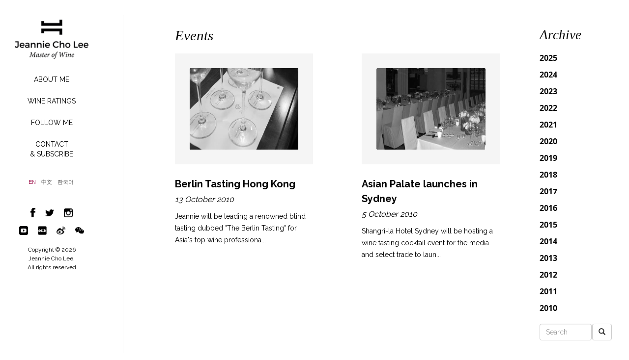

--- FILE ---
content_type: text/html; charset=UTF-8
request_url: https://www.jeanniecholee.com/events/?myyear=2010&mymonth=October
body_size: 9422
content:
<!DOCTYPE html>
<!--[if IE 7]>
<html class="ie ie7" lang="en-US">
<![endif]-->
<!--[if IE 8]>
<html class="ie ie8" lang="en-US">
<![endif]-->
<!--[if !(IE 7) & !(IE 8)]><!-->
<html lang="zh-cn"  style='margin-top:1px !important;'>
<!--<![endif]-->
<head>
	<!--  <meta charset="UTF-8">-->
	<meta charset="text/html;charset=utf-8">
    <meta http-equiv="X-UA-Compatible" content="IE=edge,Chrome=1">
    <meta name="viewport" content="width=device-width, initial-scale=1.0">
        
	<meta name="viewport" content="width=device-width">
	<link id="favicon" href="https://www.jeanniecholee.com/wp-content/themes/jcl/favicon.ico" rel="icon" type="image/x-icon" />
	<link rel="shortcut icon" href="https://www.jeanniecholee.com/wp-content/themes/jcl/favicon.ico" type="image/x-icon">
	<link rel=”Bookmark” href=”https://www.jeanniecholee.com/wp-content/themes/jcl/logo.ico”>
		<link href='https://fonts.googleapis.com/css?family=Raleway:400,700' rel='stylesheet' type='text/css'>  
    <link href='https://fonts.googleapis.com/css?family=Montserrat' rel='stylesheet' type='text/css'>  
    <!-- Bootstrap core CSS -->
    <link href="https://www.jeanniecholee.com/wp-content/themes/jcl/css/bootstrap.css" rel="stylesheet">
    <link rel="stylesheet" href="https://www.jeanniecholee.com/wp-content/themes/jcl/css/fontawesome/css/font-awesome.min.css">
    <!-- Custom styles for this template -->
    <link href="https://www.jeanniecholee.com/wp-content/themes/jcl/css/main.css" rel="stylesheet">
    <link href='https://fonts.googleapis.com/css?family=Raleway|Raleway+Dots' rel='stylesheet' type='text/css'>
	<!--[if lt IE 9]>
	<script src="https://www.jeanniecholee.com/wp-content/themes/jcl/js/html5.js"></script>
	<![endif]-->
	

	<title>Events &#8211; JeannieChoLee</title>

<link rel="stylesheet" href="https://www.jeanniecholee.com/wp-content/plugins/sitepress-multilingual-cms/res/css/language-selector.css?v=3.4.1" type="text/css" media="all" />
<meta name='robots' content='max-image-preview:large' />
<link rel="alternate" hreflang="en-US" href="https://www.jeanniecholee.com/events/" />
<link rel="alternate" hreflang="zh-TW" href="https://www.jeanniecholee.com/zh-hant/events/" />
<link rel="alternate" hreflang="ko-KR" href="https://www.jeanniecholee.com/ko/events/" />
<link rel='dns-prefetch' href='//fonts.googleapis.com' />
<script type="text/javascript">
window._wpemojiSettings = {"baseUrl":"https:\/\/s.w.org\/images\/core\/emoji\/14.0.0\/72x72\/","ext":".png","svgUrl":"https:\/\/s.w.org\/images\/core\/emoji\/14.0.0\/svg\/","svgExt":".svg","source":{"concatemoji":"https:\/\/www.jeanniecholee.com\/wp-includes\/js\/wp-emoji-release.min.js?ver=6.1.1"}};
/*! This file is auto-generated */
!function(e,a,t){var n,r,o,i=a.createElement("canvas"),p=i.getContext&&i.getContext("2d");function s(e,t){var a=String.fromCharCode,e=(p.clearRect(0,0,i.width,i.height),p.fillText(a.apply(this,e),0,0),i.toDataURL());return p.clearRect(0,0,i.width,i.height),p.fillText(a.apply(this,t),0,0),e===i.toDataURL()}function c(e){var t=a.createElement("script");t.src=e,t.defer=t.type="text/javascript",a.getElementsByTagName("head")[0].appendChild(t)}for(o=Array("flag","emoji"),t.supports={everything:!0,everythingExceptFlag:!0},r=0;r<o.length;r++)t.supports[o[r]]=function(e){if(p&&p.fillText)switch(p.textBaseline="top",p.font="600 32px Arial",e){case"flag":return s([127987,65039,8205,9895,65039],[127987,65039,8203,9895,65039])?!1:!s([55356,56826,55356,56819],[55356,56826,8203,55356,56819])&&!s([55356,57332,56128,56423,56128,56418,56128,56421,56128,56430,56128,56423,56128,56447],[55356,57332,8203,56128,56423,8203,56128,56418,8203,56128,56421,8203,56128,56430,8203,56128,56423,8203,56128,56447]);case"emoji":return!s([129777,127995,8205,129778,127999],[129777,127995,8203,129778,127999])}return!1}(o[r]),t.supports.everything=t.supports.everything&&t.supports[o[r]],"flag"!==o[r]&&(t.supports.everythingExceptFlag=t.supports.everythingExceptFlag&&t.supports[o[r]]);t.supports.everythingExceptFlag=t.supports.everythingExceptFlag&&!t.supports.flag,t.DOMReady=!1,t.readyCallback=function(){t.DOMReady=!0},t.supports.everything||(n=function(){t.readyCallback()},a.addEventListener?(a.addEventListener("DOMContentLoaded",n,!1),e.addEventListener("load",n,!1)):(e.attachEvent("onload",n),a.attachEvent("onreadystatechange",function(){"complete"===a.readyState&&t.readyCallback()})),(e=t.source||{}).concatemoji?c(e.concatemoji):e.wpemoji&&e.twemoji&&(c(e.twemoji),c(e.wpemoji)))}(window,document,window._wpemojiSettings);
</script>
<style type="text/css">
img.wp-smiley,
img.emoji {
	display: inline !important;
	border: none !important;
	box-shadow: none !important;
	height: 1em !important;
	width: 1em !important;
	margin: 0 0.07em !important;
	vertical-align: -0.1em !important;
	background: none !important;
	padding: 0 !important;
}
</style>
	<link rel='stylesheet' id='pmpro_frontend-css' href='https://www.jeanniecholee.com/wp-content/plugins/paid-memberships-pro/css/frontend.css?ver=1.9.4.3' type='text/css' media='screen' />
<link rel='stylesheet' id='pmpro_print-css' href='https://www.jeanniecholee.com/wp-content/plugins/paid-memberships-pro/css/print.css?ver=1.9.4.3' type='text/css' media='print' />
<link rel='stylesheet' id='sbi_styles-css' href='https://www.jeanniecholee.com/wp-content/plugins/instagram-feed/css/sbi-styles.min.css?ver=6.6.0' type='text/css' media='all' />
<link rel='stylesheet' id='wp-block-library-css' href='https://www.jeanniecholee.com/wp-includes/css/dist/block-library/style.min.css?ver=6.1.1' type='text/css' media='all' />
<link rel='stylesheet' id='classic-theme-styles-css' href='https://www.jeanniecholee.com/wp-includes/css/classic-themes.min.css?ver=1' type='text/css' media='all' />
<style id='global-styles-inline-css' type='text/css'>
body{--wp--preset--color--black: #000000;--wp--preset--color--cyan-bluish-gray: #abb8c3;--wp--preset--color--white: #ffffff;--wp--preset--color--pale-pink: #f78da7;--wp--preset--color--vivid-red: #cf2e2e;--wp--preset--color--luminous-vivid-orange: #ff6900;--wp--preset--color--luminous-vivid-amber: #fcb900;--wp--preset--color--light-green-cyan: #7bdcb5;--wp--preset--color--vivid-green-cyan: #00d084;--wp--preset--color--pale-cyan-blue: #8ed1fc;--wp--preset--color--vivid-cyan-blue: #0693e3;--wp--preset--color--vivid-purple: #9b51e0;--wp--preset--gradient--vivid-cyan-blue-to-vivid-purple: linear-gradient(135deg,rgba(6,147,227,1) 0%,rgb(155,81,224) 100%);--wp--preset--gradient--light-green-cyan-to-vivid-green-cyan: linear-gradient(135deg,rgb(122,220,180) 0%,rgb(0,208,130) 100%);--wp--preset--gradient--luminous-vivid-amber-to-luminous-vivid-orange: linear-gradient(135deg,rgba(252,185,0,1) 0%,rgba(255,105,0,1) 100%);--wp--preset--gradient--luminous-vivid-orange-to-vivid-red: linear-gradient(135deg,rgba(255,105,0,1) 0%,rgb(207,46,46) 100%);--wp--preset--gradient--very-light-gray-to-cyan-bluish-gray: linear-gradient(135deg,rgb(238,238,238) 0%,rgb(169,184,195) 100%);--wp--preset--gradient--cool-to-warm-spectrum: linear-gradient(135deg,rgb(74,234,220) 0%,rgb(151,120,209) 20%,rgb(207,42,186) 40%,rgb(238,44,130) 60%,rgb(251,105,98) 80%,rgb(254,248,76) 100%);--wp--preset--gradient--blush-light-purple: linear-gradient(135deg,rgb(255,206,236) 0%,rgb(152,150,240) 100%);--wp--preset--gradient--blush-bordeaux: linear-gradient(135deg,rgb(254,205,165) 0%,rgb(254,45,45) 50%,rgb(107,0,62) 100%);--wp--preset--gradient--luminous-dusk: linear-gradient(135deg,rgb(255,203,112) 0%,rgb(199,81,192) 50%,rgb(65,88,208) 100%);--wp--preset--gradient--pale-ocean: linear-gradient(135deg,rgb(255,245,203) 0%,rgb(182,227,212) 50%,rgb(51,167,181) 100%);--wp--preset--gradient--electric-grass: linear-gradient(135deg,rgb(202,248,128) 0%,rgb(113,206,126) 100%);--wp--preset--gradient--midnight: linear-gradient(135deg,rgb(2,3,129) 0%,rgb(40,116,252) 100%);--wp--preset--duotone--dark-grayscale: url('#wp-duotone-dark-grayscale');--wp--preset--duotone--grayscale: url('#wp-duotone-grayscale');--wp--preset--duotone--purple-yellow: url('#wp-duotone-purple-yellow');--wp--preset--duotone--blue-red: url('#wp-duotone-blue-red');--wp--preset--duotone--midnight: url('#wp-duotone-midnight');--wp--preset--duotone--magenta-yellow: url('#wp-duotone-magenta-yellow');--wp--preset--duotone--purple-green: url('#wp-duotone-purple-green');--wp--preset--duotone--blue-orange: url('#wp-duotone-blue-orange');--wp--preset--font-size--small: 13px;--wp--preset--font-size--medium: 20px;--wp--preset--font-size--large: 36px;--wp--preset--font-size--x-large: 42px;--wp--preset--spacing--20: 0.44rem;--wp--preset--spacing--30: 0.67rem;--wp--preset--spacing--40: 1rem;--wp--preset--spacing--50: 1.5rem;--wp--preset--spacing--60: 2.25rem;--wp--preset--spacing--70: 3.38rem;--wp--preset--spacing--80: 5.06rem;}:where(.is-layout-flex){gap: 0.5em;}body .is-layout-flow > .alignleft{float: left;margin-inline-start: 0;margin-inline-end: 2em;}body .is-layout-flow > .alignright{float: right;margin-inline-start: 2em;margin-inline-end: 0;}body .is-layout-flow > .aligncenter{margin-left: auto !important;margin-right: auto !important;}body .is-layout-constrained > .alignleft{float: left;margin-inline-start: 0;margin-inline-end: 2em;}body .is-layout-constrained > .alignright{float: right;margin-inline-start: 2em;margin-inline-end: 0;}body .is-layout-constrained > .aligncenter{margin-left: auto !important;margin-right: auto !important;}body .is-layout-constrained > :where(:not(.alignleft):not(.alignright):not(.alignfull)){max-width: var(--wp--style--global--content-size);margin-left: auto !important;margin-right: auto !important;}body .is-layout-constrained > .alignwide{max-width: var(--wp--style--global--wide-size);}body .is-layout-flex{display: flex;}body .is-layout-flex{flex-wrap: wrap;align-items: center;}body .is-layout-flex > *{margin: 0;}:where(.wp-block-columns.is-layout-flex){gap: 2em;}.has-black-color{color: var(--wp--preset--color--black) !important;}.has-cyan-bluish-gray-color{color: var(--wp--preset--color--cyan-bluish-gray) !important;}.has-white-color{color: var(--wp--preset--color--white) !important;}.has-pale-pink-color{color: var(--wp--preset--color--pale-pink) !important;}.has-vivid-red-color{color: var(--wp--preset--color--vivid-red) !important;}.has-luminous-vivid-orange-color{color: var(--wp--preset--color--luminous-vivid-orange) !important;}.has-luminous-vivid-amber-color{color: var(--wp--preset--color--luminous-vivid-amber) !important;}.has-light-green-cyan-color{color: var(--wp--preset--color--light-green-cyan) !important;}.has-vivid-green-cyan-color{color: var(--wp--preset--color--vivid-green-cyan) !important;}.has-pale-cyan-blue-color{color: var(--wp--preset--color--pale-cyan-blue) !important;}.has-vivid-cyan-blue-color{color: var(--wp--preset--color--vivid-cyan-blue) !important;}.has-vivid-purple-color{color: var(--wp--preset--color--vivid-purple) !important;}.has-black-background-color{background-color: var(--wp--preset--color--black) !important;}.has-cyan-bluish-gray-background-color{background-color: var(--wp--preset--color--cyan-bluish-gray) !important;}.has-white-background-color{background-color: var(--wp--preset--color--white) !important;}.has-pale-pink-background-color{background-color: var(--wp--preset--color--pale-pink) !important;}.has-vivid-red-background-color{background-color: var(--wp--preset--color--vivid-red) !important;}.has-luminous-vivid-orange-background-color{background-color: var(--wp--preset--color--luminous-vivid-orange) !important;}.has-luminous-vivid-amber-background-color{background-color: var(--wp--preset--color--luminous-vivid-amber) !important;}.has-light-green-cyan-background-color{background-color: var(--wp--preset--color--light-green-cyan) !important;}.has-vivid-green-cyan-background-color{background-color: var(--wp--preset--color--vivid-green-cyan) !important;}.has-pale-cyan-blue-background-color{background-color: var(--wp--preset--color--pale-cyan-blue) !important;}.has-vivid-cyan-blue-background-color{background-color: var(--wp--preset--color--vivid-cyan-blue) !important;}.has-vivid-purple-background-color{background-color: var(--wp--preset--color--vivid-purple) !important;}.has-black-border-color{border-color: var(--wp--preset--color--black) !important;}.has-cyan-bluish-gray-border-color{border-color: var(--wp--preset--color--cyan-bluish-gray) !important;}.has-white-border-color{border-color: var(--wp--preset--color--white) !important;}.has-pale-pink-border-color{border-color: var(--wp--preset--color--pale-pink) !important;}.has-vivid-red-border-color{border-color: var(--wp--preset--color--vivid-red) !important;}.has-luminous-vivid-orange-border-color{border-color: var(--wp--preset--color--luminous-vivid-orange) !important;}.has-luminous-vivid-amber-border-color{border-color: var(--wp--preset--color--luminous-vivid-amber) !important;}.has-light-green-cyan-border-color{border-color: var(--wp--preset--color--light-green-cyan) !important;}.has-vivid-green-cyan-border-color{border-color: var(--wp--preset--color--vivid-green-cyan) !important;}.has-pale-cyan-blue-border-color{border-color: var(--wp--preset--color--pale-cyan-blue) !important;}.has-vivid-cyan-blue-border-color{border-color: var(--wp--preset--color--vivid-cyan-blue) !important;}.has-vivid-purple-border-color{border-color: var(--wp--preset--color--vivid-purple) !important;}.has-vivid-cyan-blue-to-vivid-purple-gradient-background{background: var(--wp--preset--gradient--vivid-cyan-blue-to-vivid-purple) !important;}.has-light-green-cyan-to-vivid-green-cyan-gradient-background{background: var(--wp--preset--gradient--light-green-cyan-to-vivid-green-cyan) !important;}.has-luminous-vivid-amber-to-luminous-vivid-orange-gradient-background{background: var(--wp--preset--gradient--luminous-vivid-amber-to-luminous-vivid-orange) !important;}.has-luminous-vivid-orange-to-vivid-red-gradient-background{background: var(--wp--preset--gradient--luminous-vivid-orange-to-vivid-red) !important;}.has-very-light-gray-to-cyan-bluish-gray-gradient-background{background: var(--wp--preset--gradient--very-light-gray-to-cyan-bluish-gray) !important;}.has-cool-to-warm-spectrum-gradient-background{background: var(--wp--preset--gradient--cool-to-warm-spectrum) !important;}.has-blush-light-purple-gradient-background{background: var(--wp--preset--gradient--blush-light-purple) !important;}.has-blush-bordeaux-gradient-background{background: var(--wp--preset--gradient--blush-bordeaux) !important;}.has-luminous-dusk-gradient-background{background: var(--wp--preset--gradient--luminous-dusk) !important;}.has-pale-ocean-gradient-background{background: var(--wp--preset--gradient--pale-ocean) !important;}.has-electric-grass-gradient-background{background: var(--wp--preset--gradient--electric-grass) !important;}.has-midnight-gradient-background{background: var(--wp--preset--gradient--midnight) !important;}.has-small-font-size{font-size: var(--wp--preset--font-size--small) !important;}.has-medium-font-size{font-size: var(--wp--preset--font-size--medium) !important;}.has-large-font-size{font-size: var(--wp--preset--font-size--large) !important;}.has-x-large-font-size{font-size: var(--wp--preset--font-size--x-large) !important;}
.wp-block-navigation a:where(:not(.wp-element-button)){color: inherit;}
:where(.wp-block-columns.is-layout-flex){gap: 2em;}
.wp-block-pullquote{font-size: 1.5em;line-height: 1.6;}
</style>
<link rel='stylesheet' id='contact-form-7-css' href='https://www.jeanniecholee.com/wp-content/plugins/contact-form-7/includes/css/styles.css?ver=4.9.2' type='text/css' media='all' />
<link rel='stylesheet' id='vls-gf-style-css' href='https://www.jeanniecholee.com/wp-content/plugins/gallery-factory/frontend/css/style.css?ver=6.1.1' type='text/css' media='all' />
<link rel='stylesheet' id='ihc_font_style-css' href='https://www.jeanniecholee.com/wp-content/plugins/indeed-membership-pro/assets/css/font-awesome.css?ver=6.1.1' type='text/css' media='all' />
<link rel='stylesheet' id='ihc_front_end_style-css' href='https://www.jeanniecholee.com/wp-content/plugins/indeed-membership-pro/assets/css/style.css?ver=6.1.1' type='text/css' media='all' />
<link rel='stylesheet' id='ihc_templates_style-css' href='https://www.jeanniecholee.com/wp-content/plugins/indeed-membership-pro/assets/css/templates.css?ver=6.1.1' type='text/css' media='all' />
<link rel='stylesheet' id='ihc_select2_style-css' href='https://www.jeanniecholee.com/wp-content/plugins/indeed-membership-pro/assets/css/select2.min.css?ver=6.1.1' type='text/css' media='all' />
<link rel='stylesheet' id='twentyfourteen-lato-css' href='https://fonts.googleapis.com/css?family=Lato%3A300%2C400%2C700%2C900%2C300italic%2C400italic%2C700italic&#038;subset=latin%2Clatin-ext' type='text/css' media='all' />
<link rel='stylesheet' id='genericons-css' href='https://www.jeanniecholee.com/wp-content/themes/jcl/genericons/genericons.css?ver=3.0.3' type='text/css' media='all' />
<link rel='stylesheet' id='twentyfourteen-style-css' href='https://www.jeanniecholee.com/wp-content/themes/jcl/style.css?ver=6.1.1' type='text/css' media='all' />
<!--[if lt IE 9]>
<link rel='stylesheet' id='twentyfourteen-ie-css' href='https://www.jeanniecholee.com/wp-content/themes/jcl/css/ie.css?ver=20131205' type='text/css' media='all' />
<![endif]-->
<script type='text/javascript' src='https://www.jeanniecholee.com/wp-includes/js/jquery/jquery.min.js?ver=3.6.1' id='jquery-core-js'></script>
<script type='text/javascript' src='https://www.jeanniecholee.com/wp-includes/js/jquery/jquery-migrate.min.js?ver=3.3.2' id='jquery-migrate-js'></script>
<script type='text/javascript' src='https://www.jeanniecholee.com/wp-content/plugins/indeed-membership-pro/assets/js/select2.min.js' id='ihc-select2-js'></script>
<script type='text/javascript' src='https://www.jeanniecholee.com/wp-content/plugins/indeed-membership-pro/assets/js/jquery-ui.min.js' id='ihc-jquery-ui-js'></script>
<script type='text/javascript' src='https://www.jeanniecholee.com/wp-content/plugins/indeed-membership-pro/assets/js/jquery.form.js' id='ihc-jquery_form_module-js'></script>
<script type='text/javascript' src='https://www.jeanniecholee.com/wp-content/plugins/indeed-membership-pro/assets/js/jquery.uploadfile.min.js' id='ihc-jquery_upload_file-js'></script>
<script type='text/javascript' id='ihc-front_end_js-js-extra'>
/* <![CDATA[ */
var ihc_site_url = "https:\/\/www.jeanniecholee.com";
/* ]]> */
</script>
<script type='text/javascript' src='https://www.jeanniecholee.com/wp-content/plugins/indeed-membership-pro/assets/js/functions.js' id='ihc-front_end_js-js'></script>
<script type='text/javascript' src='https://www.jeanniecholee.com/wp-content/plugins/indeed-membership-pro/assets/js/printThis.js' id='ihc-print-this-js'></script>
<script type='text/javascript' id='BENrueeg_RUE-not_file_js-js-extra'>
/* <![CDATA[ */
var BENrueeg_RUE_js_Params = {"is_field_name_removed":""};
/* ]]> */
</script>
<link rel="EditURI" type="application/rsd+xml" title="RSD" href="https://www.jeanniecholee.com/xmlrpc.php?rsd" />
<link rel="wlwmanifest" type="application/wlwmanifest+xml" href="https://www.jeanniecholee.com/wp-includes/wlwmanifest.xml" />
<meta name="generator" content="WordPress 6.1.1" />
<link rel="canonical" href="https://www.jeanniecholee.com/events/" />
<link rel='shortlink' href='https://www.jeanniecholee.com/?p=155' />
<link rel="alternate" type="application/json+oembed" href="https://www.jeanniecholee.com/wp-json/oembed/1.0/embed?url=https%3A%2F%2Fwww.jeanniecholee.com%2Fevents%2F" />
<link rel="alternate" type="text/xml+oembed" href="https://www.jeanniecholee.com/wp-json/oembed/1.0/embed?url=https%3A%2F%2Fwww.jeanniecholee.com%2Fevents%2F&#038;format=xml" />
<meta name="generator" content="Powered by Visual Composer - drag and drop page builder for WordPress."/>
<!--[if lte IE 9]><link rel="stylesheet" type="text/css" href="https://www.jeanniecholee.com/wp-content/plugins/js_composer/assets/css/vc_lte_ie9.min.css" media="screen"><![endif]-->		<style type="text/css" id="wp-custom-css">
			.page-id-38231 .big-title {
    display: none !important;
}

		</style>
		<noscript><style type="text/css"> .wpb_animate_when_almost_visible { opacity: 1; }</style></noscript>	
	<!-- Just for debugging purposes. Don't actually copy this line! -->
    <!--[if lt IE 9]><script src="../../docs-assets/js/ie8-responsive-file-warning.js"></script><![endif]-->

    <!-- HTML5 shim and Respond.js IE8 support of HTML5 elements and media queries -->
    <!--[if lt IE 9]>
      <script src="http://cdn.bootcss.com/html5shiv/3.7.0/html5shiv.min.js"></script>
      <script src="http://cdn.bootcss.com/respond.js/1.3.0/respond.min.js"></script>
    <![endif]-->
     <script src="https://www.jeanniecholee.com/wp-content/themes/jcl/js/jquery-1.7.2.min.js"></script> 
<!--<script src="https://www.jeanniecholee.com/wp-content/themes/jcl/js/jquery-1.12.1.min.js"></script>-->
     



</head>
 <body class="page-template page-template-page-templates page-template-events page-template-page-templatesevents-php page page-id-155 en pmpro-body-has-access masthead-fixed footer-widgets singular wpb-js-composer js-comp-ver-5.1 vc_responsive">

  
<div class="main-box">
    	<div class="container-fluid container">
    <div class="placeholder"></div>
<div class="left-nav">
                <a href="https://www.jeanniecholee.com/" class="logo"><img src="https://www.jeanniecholee.com/wp-content/themes/jcl/images/logo-2.png" alt="" class="img-responsive"/></a>
                <div class="mynav clearfix">
                    <div class="navbar navbar-default" role="navigation">
                        <div class="navbar-header">
	                        <div class='row hidden-sm hidden-lg hidden-md'>
		                        <div class='col-xs-2'>
		                        	<button type="button" class="navbar-toggle" data-toggle="collapse" data-target=".navbar-collapse">
		                                <span class="sr-only">Toggle navigation</span>
		                                <span class="icon-bar"></span>
		                                <span class="icon-bar"></span>
		                                <span class="icon-bar"></span>
		                            </button>
		                        </div>
	                        	<div class='col-xs-10'>
	                        		<a href="https://www.jeanniecholee.com/"><img src="https://www.jeanniecholee.com/wp-content/themes/jcl/img/index-top.png" alt="" style='margin: auto;height:48px;display: block;padding-right: 50px;'></a>
	                        	</div>
	                        </div>
                            
                        </div>
                        <div class="navbar-collapse collapse">
								<ul id="left-nav" class="nav navbar-nav navbar-left"><li id="menu-item-37780" class="menu-item menu-item-type-post_type menu-item-object-page menu-item-37780"><a href="https://www.jeanniecholee.com/about-me/">ABOUT ME</a></li>
<li id="menu-item-9572" class="menu-item menu-item-type-custom menu-item-object-custom menu-item-9572"><a href="http://winenote.jeanniecholee.com">WINE RATINGS</a></li>
<li id="menu-item-37779" class="menu-item menu-item-type-post_type menu-item-object-page menu-item-37779"><a href="https://www.jeanniecholee.com/follow-me/">FOLLOW ME</a></li>
<li id="menu-item-5118" class="menu-item menu-item-type-post_type menu-item-object-page menu-item-5118"><a href="https://www.jeanniecholee.com/contact/">CONTACT<BR>&#038; SUBSCRIBE</a></li>
</ul>                             <!--<ul class="nav navbar-nav" id="left-nav">
                                <li class="active firstnav"><a href="javascript:void(0);">MY VIEWS</a></li>
                                <li><a href="javascript:void(0);">ABOUT ME</a></li>
                                <li><a href="javascript:void(0);">WINE RATINGS</a></li>
                                <li><a href="javascript:void(0);">EVENTS</a></li>
                                <li><a href="javascript:void(0);">PRESS</a></li>
                                <li><a href="javascript:void(0);">OFFERINGS</a></li>
                                <li><a href="javascript:void(0);">ASIAN PALATE</a></li>
                                <li><a href="javascript:void(0);">CONTACT</a></li>
                            </ul>-->
                            <!--<ul class="nav navbar-nav" id="left-nav">
                                                      <li><a href="https://www.jeanniecholee.com/login/">LOGIN</a></li>
                            <li><a href=""></a></li>
                                                        </ul>-->
                            
                            <div class="language hidden-md hidden-lg mbphone">
			                        			                
		<div id="lang_sel_list" class="lang_sel_list_horizontal">
			<ul>
				<li class="icl-en"><a href="https://www.jeanniecholee.com/events/"  class="lang_sel_sel">EN</a></li><li class="icl-zh-hant"><a href="https://www.jeanniecholee.com/zh-hant/events/"  class="lang_sel_other">中文</a></li><li class="icl-ko"><a href="https://www.jeanniecholee.com/ko/events/"  class="lang_sel_other">한국어</a></li>			</ul>
		</div>
				                			                <!--<a href="https://www.jeanniecholee.com/home/" class="active">EN</a><a href="https://www.jeanniecholee.com/home/" class="">中文</a> --> 
			                </div>
                        </div>
                    </div>
                    <div class="left-bottom">
                        <div class="language">
                                        
		<div id="lang_sel_list" class="lang_sel_list_horizontal">
			<ul>
				<li class="icl-en"><a href="https://www.jeanniecholee.com/events/"  class="lang_sel_sel">EN</a></li><li class="icl-zh-hant"><a href="https://www.jeanniecholee.com/zh-hant/events/"  class="lang_sel_other">中文</a></li><li class="icl-ko"><a href="https://www.jeanniecholee.com/ko/events/"  class="lang_sel_other">한국어</a></li>			</ul>
		</div>
	                                <!--<a href="https://www.jeanniecholee.com/home/" class="active">EN</a><a href="https://www.jeanniecholee.com/home/" class="">中文</a> --> 
                </div>
                       <div class="share-btns" >
                	                             <a target="_balank" href="https://www.facebook.com/JeannieChoLeeMW" id="facebook"><img src="https://www.jeanniecholee.com/wp-content/themes/jcl/img/pps-3.png" alt="facebook"/></a>
                            <a target="_balank" href="https://twitter.com/JeannieChoLee" id="twitter"><img src="https://www.jeanniecholee.com/wp-content/themes/jcl/img/pps-2.png" alt="twitter"/></a>
                            <a target="_balank" href="https://www.instagram.com/jeanniecholee/" id="in"><img src="https://www.jeanniecholee.com/wp-content/themes/jcl/img/pps-1.png" alt="in"/></a>
                            <div class="clear" style="margin-bottom: 15px"></div>
                            <a target="_balank" href="https://www.youtube.com/@JeannieChoLee01" id="youtube"><img src="https://www.jeanniecholee.com/wp-content/themes/jcl/img/youtube.jpg" alt="youtube"/></a>
                            <a target="_balank" href="https://www.xiaohongshu.com/user/profile/618b9070000000000201e10f" id="red"><img src="https://www.jeanniecholee.com/wp-content/themes/jcl/img/xiao.jpg" alt="xiaohongshu"/></a>
                            <a target="_balank" href="http://weibo.com/jeanniecholeemw" id="twitter"><img src="https://www.jeanniecholee.com/wp-content/themes/jcl/img/pps-4.png" alt="weibo"/></a>
                            <a href="javascript:void(0);" style="position: relative;" data-toggle="popover" data-content="ds" id="winx"><img src="https://www.jeanniecholee.com/wp-content/themes/jcl/img/pps-5.png" alt="weixin"/><img class="mdwenx" src='https://www.jeanniecholee.com/wp-content/uploads/JCL-wechat-1.jpg'  /></a>
                        </div>
                    </div>
                </div> 
                <div class="copyright">
                		<!--<div class="copyimg"><img src="https://www.jeanniecholee.com/wp-content/uploads/logo-2.jpg" class="img-responsive"></div>  -->
           				<div class="copywenzi">Copyright © 2026<br /> Jeannie Cho Lee,<br /> All rights reserved</div>
                </div>
            </div>
            
            
            <script>
            jQuery(function ($) {
          	  $('#winx').click(function(){
				$('.mdwenx').toggle();
              	  });
          	});
            </script>	
<div class="main-content">
<div id="events" class="clearfix">
                	<div class="middle-content">
                    	<div class="big-title">Events</div>
                        <div class="article">
                            <!--article-->
                            <div class="article-list">
                            	<div class="row" style="margin-bottom:25px;">
                            	                                	<div class="col-4 pull-left">
                                    	<div class="article-box">
                                        	<!--  <div class="padding-img mimg mbig"><img src="" alt="" class="img-responsive"/>
                                        	<div class="viewproject"><a href="https://www.jeanniecholee.com/events/berlin-tasting-hong-kong/"><p>VIEW</p></a></div></div>-->
                                        	<a href="https://www.jeanniecholee.com/events/berlin-tasting-hong-kong/">
                                        	<div class="padding-img mimg  mbig">
                                        	 					                        	  <img src="http://www.jeanniecholee.com/wp-content/uploads/2013/06/events1.jpg" alt="" class="img-responsive"/> 
					                        	                                          	<div class="viewproject"><p>VIEW</p></div>
                                        	</div>
                                        	</a>
                                            <div class="article-info">
                                                <b><a href="https://www.jeanniecholee.com/events/berlin-tasting-hong-kong/">Berlin Tasting Hong Kong</a></b>
                                                <em class="date">13 October 2010</em>
                                                <a href="https://www.jeanniecholee.com/events/berlin-tasting-hong-kong/"><p>







Jeannie will be leading a renowned blind tasting dubbed "The Berlin Tasting" for Asia's top wine professiona...</p></a>
                                            </div>
                                        </div>
                                    </div>
                                                                                                        	<div class="col-4 pull-right">
                                    	<div class="article-box">
                                        	<!--  <div class="padding-img mimg mbig"><img src="" alt="" class="img-responsive"/>
                                        	<div class="viewproject"><a href="https://www.jeanniecholee.com/events/asian-palate-launches-in-sydney/"><p>VIEW</p></a></div></div>-->
                                        	<a href="https://www.jeanniecholee.com/events/asian-palate-launches-in-sydney/">
                                        	<div class="padding-img mimg  mbig">
                                        	 					                        	  <img src="http://www.jeanniecholee.com/wp-content/uploads/2013/06/Taiwan.jpg" alt="" class="img-responsive"/> 
					                        	                                          	<div class="viewproject"><p>VIEW</p></div>
                                        	</div>
                                        	</a>
                                            <div class="article-info">
                                                <b><a href="https://www.jeanniecholee.com/events/asian-palate-launches-in-sydney/">Asian Palate launches in Sydney</a></b>
                                                <em class="date">5 October 2010</em>
                                                <a href="https://www.jeanniecholee.com/events/asian-palate-launches-in-sydney/"><p>







Shangri-la Hotel Sydney will be hosting a wine tasting cocktail event for the media and select trade to laun...</p></a>
                                            </div>
                                        </div>
                                    </div>
                                                                        </div><div class="row" style="margin-bottom:25px;">
                                                                                                          
                                </div>
                                <div class="pagation">
                                                                </div>
                            </div>
                            
                        </div>
                    </div> 
                    <div class="right-side mtziti">
                    	<div class="big-title" style="font-size: 27px;">Archive</div>
                        <ul>
                                                	<li class="dropdown"><a href="javascript:void(0);" class="dropdown-toggle" data-toggle="dropdown">2025</a>
                            	<ul class="dropdown-menu">
                            	                                	<li><a href="https://www.jeanniecholee.com/events/?myyear=2025&mymonth=September">September</a></li>
                                                                 	<li><a href="https://www.jeanniecholee.com/events/?myyear=2025&mymonth=July">July</a></li>
                                                                 	<li><a href="https://www.jeanniecholee.com/events/?myyear=2025&mymonth=June">June</a></li>
                                                                 	<li><a href="https://www.jeanniecholee.com/events/?myyear=2025&mymonth=May">May</a></li>
                                                                 	<li><a href="https://www.jeanniecholee.com/events/?myyear=2025&mymonth=March">March</a></li>
                                                                 </ul>
                            </li>
                                                   	<li class="dropdown"><a href="javascript:void(0);" class="dropdown-toggle" data-toggle="dropdown">2024</a>
                            	<ul class="dropdown-menu">
                            	                                	<li><a href="https://www.jeanniecholee.com/events/?myyear=2024&mymonth=October">October</a></li>
                                                                 </ul>
                            </li>
                                                   	<li class="dropdown"><a href="javascript:void(0);" class="dropdown-toggle" data-toggle="dropdown">2023</a>
                            	<ul class="dropdown-menu">
                            	                                	<li><a href="https://www.jeanniecholee.com/events/?myyear=2023&mymonth=December">December</a></li>
                                                                 </ul>
                            </li>
                                                   	<li class="dropdown"><a href="javascript:void(0);" class="dropdown-toggle" data-toggle="dropdown">2022</a>
                            	<ul class="dropdown-menu">
                            	                                	<li><a href="https://www.jeanniecholee.com/events/?myyear=2022&mymonth=October">October</a></li>
                                                                 </ul>
                            </li>
                                                   	<li class="dropdown"><a href="javascript:void(0);" class="dropdown-toggle" data-toggle="dropdown">2021</a>
                            	<ul class="dropdown-menu">
                            	                                	<li><a href="https://www.jeanniecholee.com/events/?myyear=2021&mymonth=November">November</a></li>
                                                                 </ul>
                            </li>
                                                   	<li class="dropdown"><a href="javascript:void(0);" class="dropdown-toggle" data-toggle="dropdown">2020</a>
                            	<ul class="dropdown-menu">
                            	                                	<li><a href="https://www.jeanniecholee.com/events/?myyear=2020&mymonth=July">July</a></li>
                                                                 	<li><a href="https://www.jeanniecholee.com/events/?myyear=2020&mymonth=March">March</a></li>
                                                                 	<li><a href="https://www.jeanniecholee.com/events/?myyear=2020&mymonth=February">February</a></li>
                                                                 	<li><a href="https://www.jeanniecholee.com/events/?myyear=2020&mymonth=January">January</a></li>
                                                                 </ul>
                            </li>
                                                   	<li class="dropdown"><a href="javascript:void(0);" class="dropdown-toggle" data-toggle="dropdown">2019</a>
                            	<ul class="dropdown-menu">
                            	                                	<li><a href="https://www.jeanniecholee.com/events/?myyear=2019&mymonth=December">December</a></li>
                                                                 	<li><a href="https://www.jeanniecholee.com/events/?myyear=2019&mymonth=November">November</a></li>
                                                                 	<li><a href="https://www.jeanniecholee.com/events/?myyear=2019&mymonth=October">October</a></li>
                                                                 	<li><a href="https://www.jeanniecholee.com/events/?myyear=2019&mymonth=September">September</a></li>
                                                                 	<li><a href="https://www.jeanniecholee.com/events/?myyear=2019&mymonth=July">July</a></li>
                                                                 	<li><a href="https://www.jeanniecholee.com/events/?myyear=2019&mymonth=June">June</a></li>
                                                                 	<li><a href="https://www.jeanniecholee.com/events/?myyear=2019&mymonth=May">May</a></li>
                                                                 	<li><a href="https://www.jeanniecholee.com/events/?myyear=2019&mymonth=April">April</a></li>
                                                                 	<li><a href="https://www.jeanniecholee.com/events/?myyear=2019&mymonth=March">March</a></li>
                                                                 	<li><a href="https://www.jeanniecholee.com/events/?myyear=2019&mymonth=February">February</a></li>
                                                                 	<li><a href="https://www.jeanniecholee.com/events/?myyear=2019&mymonth=January">January</a></li>
                                                                 </ul>
                            </li>
                                                   	<li class="dropdown"><a href="javascript:void(0);" class="dropdown-toggle" data-toggle="dropdown">2018</a>
                            	<ul class="dropdown-menu">
                            	                                	<li><a href="https://www.jeanniecholee.com/events/?myyear=2018&mymonth=December">December</a></li>
                                                                 	<li><a href="https://www.jeanniecholee.com/events/?myyear=2018&mymonth=November">November</a></li>
                                                                 	<li><a href="https://www.jeanniecholee.com/events/?myyear=2018&mymonth=October">October</a></li>
                                                                 	<li><a href="https://www.jeanniecholee.com/events/?myyear=2018&mymonth=September">September</a></li>
                                                                 	<li><a href="https://www.jeanniecholee.com/events/?myyear=2018&mymonth=July">July</a></li>
                                                                 	<li><a href="https://www.jeanniecholee.com/events/?myyear=2018&mymonth=May">May</a></li>
                                                                 	<li><a href="https://www.jeanniecholee.com/events/?myyear=2018&mymonth=April">April</a></li>
                                                                 	<li><a href="https://www.jeanniecholee.com/events/?myyear=2018&mymonth=March">March</a></li>
                                                                 	<li><a href="https://www.jeanniecholee.com/events/?myyear=2018&mymonth=February">February</a></li>
                                                                 	<li><a href="https://www.jeanniecholee.com/events/?myyear=2018&mymonth=January">January</a></li>
                                                                 </ul>
                            </li>
                                                   	<li class="dropdown"><a href="javascript:void(0);" class="dropdown-toggle" data-toggle="dropdown">2017</a>
                            	<ul class="dropdown-menu">
                            	                                	<li><a href="https://www.jeanniecholee.com/events/?myyear=2017&mymonth=December">December</a></li>
                                                                 	<li><a href="https://www.jeanniecholee.com/events/?myyear=2017&mymonth=November">November</a></li>
                                                                 	<li><a href="https://www.jeanniecholee.com/events/?myyear=2017&mymonth=October">October</a></li>
                                                                 	<li><a href="https://www.jeanniecholee.com/events/?myyear=2017&mymonth=September">September</a></li>
                                                                 	<li><a href="https://www.jeanniecholee.com/events/?myyear=2017&mymonth=August">August</a></li>
                                                                 	<li><a href="https://www.jeanniecholee.com/events/?myyear=2017&mymonth=July">July</a></li>
                                                                 	<li><a href="https://www.jeanniecholee.com/events/?myyear=2017&mymonth=June">June</a></li>
                                                                 	<li><a href="https://www.jeanniecholee.com/events/?myyear=2017&mymonth=May">May</a></li>
                                                                 	<li><a href="https://www.jeanniecholee.com/events/?myyear=2017&mymonth=April">April</a></li>
                                                                 	<li><a href="https://www.jeanniecholee.com/events/?myyear=2017&mymonth=March">March</a></li>
                                                                 	<li><a href="https://www.jeanniecholee.com/events/?myyear=2017&mymonth=February">February</a></li>
                                                                 	<li><a href="https://www.jeanniecholee.com/events/?myyear=2017&mymonth=January">January</a></li>
                                                                 </ul>
                            </li>
                                                   	<li class="dropdown"><a href="javascript:void(0);" class="dropdown-toggle" data-toggle="dropdown">2016</a>
                            	<ul class="dropdown-menu">
                            	                                	<li><a href="https://www.jeanniecholee.com/events/?myyear=2016&mymonth=December">December</a></li>
                                                                 	<li><a href="https://www.jeanniecholee.com/events/?myyear=2016&mymonth=November">November</a></li>
                                                                 	<li><a href="https://www.jeanniecholee.com/events/?myyear=2016&mymonth=October">October</a></li>
                                                                 	<li><a href="https://www.jeanniecholee.com/events/?myyear=2016&mymonth=August">August</a></li>
                                                                 	<li><a href="https://www.jeanniecholee.com/events/?myyear=2016&mymonth=July">July</a></li>
                                                                 	<li><a href="https://www.jeanniecholee.com/events/?myyear=2016&mymonth=June">June</a></li>
                                                                 	<li><a href="https://www.jeanniecholee.com/events/?myyear=2016&mymonth=May">May</a></li>
                                                                 	<li><a href="https://www.jeanniecholee.com/events/?myyear=2016&mymonth=April">April</a></li>
                                                                 	<li><a href="https://www.jeanniecholee.com/events/?myyear=2016&mymonth=March">March</a></li>
                                                                 	<li><a href="https://www.jeanniecholee.com/events/?myyear=2016&mymonth=February">February</a></li>
                                                                 </ul>
                            </li>
                                                   	<li class="dropdown"><a href="javascript:void(0);" class="dropdown-toggle" data-toggle="dropdown">2015</a>
                            	<ul class="dropdown-menu">
                            	                                	<li><a href="https://www.jeanniecholee.com/events/?myyear=2015&mymonth=November">November</a></li>
                                                                 	<li><a href="https://www.jeanniecholee.com/events/?myyear=2015&mymonth=October">October</a></li>
                                                                 	<li><a href="https://www.jeanniecholee.com/events/?myyear=2015&mymonth=September">September</a></li>
                                                                 	<li><a href="https://www.jeanniecholee.com/events/?myyear=2015&mymonth=August">August</a></li>
                                                                 	<li><a href="https://www.jeanniecholee.com/events/?myyear=2015&mymonth=July">July</a></li>
                                                                 	<li><a href="https://www.jeanniecholee.com/events/?myyear=2015&mymonth=June">June</a></li>
                                                                 	<li><a href="https://www.jeanniecholee.com/events/?myyear=2015&mymonth=March">March</a></li>
                                                                 	<li><a href="https://www.jeanniecholee.com/events/?myyear=2015&mymonth=February">February</a></li>
                                                                 </ul>
                            </li>
                                                   	<li class="dropdown"><a href="javascript:void(0);" class="dropdown-toggle" data-toggle="dropdown">2014</a>
                            	<ul class="dropdown-menu">
                            	                                	<li><a href="https://www.jeanniecholee.com/events/?myyear=2014&mymonth=November">November</a></li>
                                                                 	<li><a href="https://www.jeanniecholee.com/events/?myyear=2014&mymonth=October">October</a></li>
                                                                 	<li><a href="https://www.jeanniecholee.com/events/?myyear=2014&mymonth=July">July</a></li>
                                                                 	<li><a href="https://www.jeanniecholee.com/events/?myyear=2014&mymonth=June">June</a></li>
                                                                 	<li><a href="https://www.jeanniecholee.com/events/?myyear=2014&mymonth=May">May</a></li>
                                                                 	<li><a href="https://www.jeanniecholee.com/events/?myyear=2014&mymonth=April">April</a></li>
                                                                 	<li><a href="https://www.jeanniecholee.com/events/?myyear=2014&mymonth=March">March</a></li>
                                                                 	<li><a href="https://www.jeanniecholee.com/events/?myyear=2014&mymonth=February">February</a></li>
                                                                 	<li><a href="https://www.jeanniecholee.com/events/?myyear=2014&mymonth=January">January</a></li>
                                                                 </ul>
                            </li>
                                                   	<li class="dropdown"><a href="javascript:void(0);" class="dropdown-toggle" data-toggle="dropdown">2013</a>
                            	<ul class="dropdown-menu">
                            	                                	<li><a href="https://www.jeanniecholee.com/events/?myyear=2013&mymonth=November">November</a></li>
                                                                 	<li><a href="https://www.jeanniecholee.com/events/?myyear=2013&mymonth=October">October</a></li>
                                                                 	<li><a href="https://www.jeanniecholee.com/events/?myyear=2013&mymonth=September">September</a></li>
                                                                 	<li><a href="https://www.jeanniecholee.com/events/?myyear=2013&mymonth=August">August</a></li>
                                                                 	<li><a href="https://www.jeanniecholee.com/events/?myyear=2013&mymonth=July">July</a></li>
                                                                 	<li><a href="https://www.jeanniecholee.com/events/?myyear=2013&mymonth=June">June</a></li>
                                                                 	<li><a href="https://www.jeanniecholee.com/events/?myyear=2013&mymonth=May">May</a></li>
                                                                 	<li><a href="https://www.jeanniecholee.com/events/?myyear=2013&mymonth=April">April</a></li>
                                                                 	<li><a href="https://www.jeanniecholee.com/events/?myyear=2013&mymonth=March">March</a></li>
                                                                 	<li><a href="https://www.jeanniecholee.com/events/?myyear=2013&mymonth=February">February</a></li>
                                                                 	<li><a href="https://www.jeanniecholee.com/events/?myyear=2013&mymonth=January">January</a></li>
                                                                 </ul>
                            </li>
                                                   	<li class="dropdown"><a href="javascript:void(0);" class="dropdown-toggle" data-toggle="dropdown">2012</a>
                            	<ul class="dropdown-menu">
                            	                                	<li><a href="https://www.jeanniecholee.com/events/?myyear=2012&mymonth=December">December</a></li>
                                                                 	<li><a href="https://www.jeanniecholee.com/events/?myyear=2012&mymonth=November">November</a></li>
                                                                 	<li><a href="https://www.jeanniecholee.com/events/?myyear=2012&mymonth=October">October</a></li>
                                                                 	<li><a href="https://www.jeanniecholee.com/events/?myyear=2012&mymonth=September">September</a></li>
                                                                 	<li><a href="https://www.jeanniecholee.com/events/?myyear=2012&mymonth=August">August</a></li>
                                                                 	<li><a href="https://www.jeanniecholee.com/events/?myyear=2012&mymonth=June">June</a></li>
                                                                 	<li><a href="https://www.jeanniecholee.com/events/?myyear=2012&mymonth=May">May</a></li>
                                                                 	<li><a href="https://www.jeanniecholee.com/events/?myyear=2012&mymonth=April">April</a></li>
                                                                 	<li><a href="https://www.jeanniecholee.com/events/?myyear=2012&mymonth=March">March</a></li>
                                                                 	<li><a href="https://www.jeanniecholee.com/events/?myyear=2012&mymonth=February">February</a></li>
                                                                 </ul>
                            </li>
                                                   	<li class="dropdown"><a href="javascript:void(0);" class="dropdown-toggle" data-toggle="dropdown">2011</a>
                            	<ul class="dropdown-menu">
                            	                                	<li><a href="https://www.jeanniecholee.com/events/?myyear=2011&mymonth=December">December</a></li>
                                                                 	<li><a href="https://www.jeanniecholee.com/events/?myyear=2011&mymonth=November">November</a></li>
                                                                 	<li><a href="https://www.jeanniecholee.com/events/?myyear=2011&mymonth=October">October</a></li>
                                                                 	<li><a href="https://www.jeanniecholee.com/events/?myyear=2011&mymonth=September">September</a></li>
                                                                 	<li><a href="https://www.jeanniecholee.com/events/?myyear=2011&mymonth=July">July</a></li>
                                                                 	<li><a href="https://www.jeanniecholee.com/events/?myyear=2011&mymonth=June">June</a></li>
                                                                 	<li><a href="https://www.jeanniecholee.com/events/?myyear=2011&mymonth=May">May</a></li>
                                                                 	<li><a href="https://www.jeanniecholee.com/events/?myyear=2011&mymonth=April">April</a></li>
                                                                 	<li><a href="https://www.jeanniecholee.com/events/?myyear=2011&mymonth=March">March</a></li>
                                                                 	<li><a href="https://www.jeanniecholee.com/events/?myyear=2011&mymonth=February">February</a></li>
                                                                 	<li><a href="https://www.jeanniecholee.com/events/?myyear=2011&mymonth=January">January</a></li>
                                                                 </ul>
                            </li>
                                                   	<li class="dropdown"><a href="javascript:void(0);" class="dropdown-toggle" data-toggle="dropdown">2010</a>
                            	<ul class="dropdown-menu">
                            	                                	<li><a href="https://www.jeanniecholee.com/events/?myyear=2010&mymonth=December">December</a></li>
                                                                 	<li><a href="https://www.jeanniecholee.com/events/?myyear=2010&mymonth=November">November</a></li>
                                                                 	<li><a href="https://www.jeanniecholee.com/events/?myyear=2010&mymonth=October">October</a></li>
                                                                 	<li><a href="https://www.jeanniecholee.com/events/?myyear=2010&mymonth=September">September</a></li>
                                                                 	<li><a href="https://www.jeanniecholee.com/events/?myyear=2010&mymonth=August">August</a></li>
                                                                 	<li><a href="https://www.jeanniecholee.com/events/?myyear=2010&mymonth=July">July</a></li>
                                                                 	<li><a href="https://www.jeanniecholee.com/events/?myyear=2010&mymonth=June">June</a></li>
                                                                 	<li><a href="https://www.jeanniecholee.com/events/?myyear=2010&mymonth=May">May</a></li>
                                                                 	<li><a href="https://www.jeanniecholee.com/events/?myyear=2010&mymonth=April">April</a></li>
                                                                 	<li><a href="https://www.jeanniecholee.com/events/?myyear=2010&mymonth=March">March</a></li>
                                                                 	<li><a href="https://www.jeanniecholee.com/events/?myyear=2010&mymonth=February">February</a></li>
                                                                 	<li><a href="https://www.jeanniecholee.com/events/?myyear=2010&mymonth=January">January</a></li>
                                                                 </ul>
                            </li>
                                                      <li style="padding-top: 10px;">
                            <form class="form-inline" action="https://www.jeanniecholee.com/">
  
  <div class="form-group">
    <div class='row'>
    <div class="col-xs-8" style="padding-right:0px;"><input type="text" name='s' class="form-control" id="keyword" placeholder="Search"></div>
    <div class="col-xs-4" style="padding-left:1px;"><button type="submit" class="btn btn-default"><span class="glyphicon glyphicon-search" aria-hidden="true"></span></button></div>
    </div>
  </div>
  
</form>
                           </li>
                           <li style="padding-top: 100px;"><a href='https://www.jeanniecholee.com/events/?sta=future'>Upcoming</a></li>
                           <li><a href='https://www.jeanniecholee.com/events/?sta=publish'>Past Events</a></li>
                        </ul>
   
                    </div>
                </div>
                 </div>
                  </div>
                </div>
    <div class="copywenzi footernn">Copyright © 2026<br> Jeannie Cho Lee,<br> All rights reserved</div>
	<script src="https://www.jeanniecholee.com/wp-content/themes/jcl/js/jquery-1.8.3.min.js"></script>   
<script src="https://www.jeanniecholee.com/wp-content/themes/jcl/js/bootstrap.js"></script> 
    <script src="https://www.jeanniecholee.com/wp-content/themes/jcl/js/newjs.js"></script>
    <script type="text/javascript" src="https://www.jeanniecholee.com/wp-content/themes/jcl/js/jquery.fancybox.pack.js"></script>
	<script type="text/javascript" src="https://www.jeanniecholee.com/wp-content/themes/jcl/js/jquery.fancybox-buttons.js"></script>
	<script type="text/javascript" src="https://www.jeanniecholee.com/wp-content/themes/jcl/js/jquery.fancybox-thumbs.js"></script> 
    <script type="text/javascript">
			$(function(){
				$("#facebook").click(function(){
					$(".pop-up").show();	
				});
				$(".pop-up .close").click(function(){
					$(".pop-up").hide();	
				});
			})
		</script>  
		
<script>
$(document).ready(function() {
    $( '[rel=fancybox-thumb]').fancybox({
    	showCloseButton:'true',
    	showNavArrows:'true',
   });
});


</script>
<script>
  (function(i,s,o,g,r,a,m){i['GoogleAnalyticsObject']=r;i[r]=i[r]||function(){
  (i[r].q=i[r].q||[]).push(arguments)},i[r].l=1*new Date();a=s.createElement(o),
  m=s.getElementsByTagName(o)[0];a.async=1;a.src=g;m.parentNode.insertBefore(a,m)
  })(window,document,'script','https://www.google-analytics.com/analytics.js','ga');

  ga('create', 'UA-70791844-1', 'auto');
  ga('send', 'pageview');

</script>

		<!-- Memberships powered by Paid Memberships Pro v1.9.4.3.
 -->
		<!-- Instagram Feed JS -->
<script type="text/javascript">
var sbiajaxurl = "https://www.jeanniecholee.com/wp-admin/admin-ajax.php";
</script>
<script type='text/javascript' src='https://www.jeanniecholee.com/wp-includes/js/jquery/ui/core.min.js?ver=1.13.2' id='jquery-ui-core-js'></script>
<script type='text/javascript' src='https://www.jeanniecholee.com/wp-includes/js/jquery/ui/datepicker.min.js?ver=1.13.2' id='jquery-ui-datepicker-js'></script>
<script type='text/javascript' id='jquery-ui-datepicker-js-after'>
jQuery(function(jQuery){jQuery.datepicker.setDefaults({"closeText":"Close","currentText":"Today","monthNames":["January","February","March","April","May","June","July","August","September","October","November","December"],"monthNamesShort":["Jan","Feb","Mar","Apr","May","Jun","Jul","Aug","Sep","Oct","Nov","Dec"],"nextText":"Next","prevText":"Previous","dayNames":["Sunday","Monday","Tuesday","Wednesday","Thursday","Friday","Saturday"],"dayNamesShort":["Sun","Mon","Tue","Wed","Thu","Fri","Sat"],"dayNamesMin":["S","M","T","W","T","F","S"],"dateFormat":"MM d, yy","firstDay":1,"isRTL":false});});
</script>
<script type='text/javascript' src='https://www.jeanniecholee.com/wp-content/plugins/indeed-membership-pro/assets/js/jquery.uploadfile.min.js' id='ihc-jquery_upload_file-footer-js'></script>
<script type='text/javascript' src='https://www.jeanniecholee.com/wp-includes/js/imagesloaded.min.js?ver=4.1.4' id='imagesloaded-js'></script>
<script type='text/javascript' src='https://www.jeanniecholee.com/wp-includes/js/masonry.min.js?ver=4.2.2' id='masonry-js'></script>
<script type='text/javascript' src='https://www.jeanniecholee.com/wp-includes/js/jquery/jquery.masonry.min.js?ver=3.1.2b' id='jquery-masonry-js'></script>
<script type='text/javascript' src='https://www.jeanniecholee.com/wp-content/themes/jcl/js/functions.js?ver=20150315' id='twentyfourteen-script-js'></script>
<script type='text/javascript' id='sitepress-js-extra'>
/* <![CDATA[ */
var icl_vars = {"current_language":"en","icl_home":"http:\/\/www.jeanniecholee.com\/","ajax_url":"https:\/\/www.jeanniecholee.com\/wp-admin\/admin-ajax.php","url_type":"1"};
/* ]]> */
</script>
<script type='text/javascript' src='https://www.jeanniecholee.com/wp-content/plugins/sitepress-multilingual-cms/res/js/sitepress.js?ver=6.1.1' id='sitepress-js'></script>
<script> jQuery(function($){ $(".widget_meta a[href='https://www.jeanniecholee.com/comments/feed/']").parent().remove(); }); </script>  </body>
</html>
               
                
<!--
Performance optimized by W3 Total Cache. Learn more: https://www.boldgrid.com/w3-total-cache/

Page Caching using Disk: Enhanced (Requested URI contains query) 
Database Caching 150/170 queries in 0.098 seconds using Disk

Served from: www.jeanniecholee.com @ 2026-01-21 03:43:22 by W3 Total Cache
-->

--- FILE ---
content_type: text/css
request_url: https://www.jeanniecholee.com/wp-content/plugins/gallery-factory/frontend/css/style.css?ver=6.1.1
body_size: 1691
content:
@-webkit-keyframes vls-gf-spin {
  from {
    -webkit-transform: rotate(0deg);
    transform: rotate(0deg);
  }
  to {
    -webkit-transform: rotate(359deg);
    transform: rotate(359deg);
  }
}
@keyframes vls-gf-spin {
  from {
    -webkit-transform: rotate(0deg);
    transform: rotate(0deg);
  }
  to {
    -webkit-transform: rotate(359deg);
    transform: rotate(359deg);
  }
}
.vls-gf-album-grid {
  position: relative;
}
.vls-gf-album-grid .vls-gf-thumbnail-container .vls-gf-row {
  position: relative;
  clear: both;
}
.vls-gf-album-grid .vls-gf-thumbnail-container .vls-gf-row .vls-gf-item {
  position: relative;
  float: left;
  overflow: hidden;
}
.vls-gf-album-grid .vls-gf-thumbnail-container .vls-gf-row .vls-gf-item > div {
  overflow: hidden;
  margin: 0;
}
.vls-gf-album-grid .vls-gf-thumbnail-container .vls-gf-row .vls-gf-item > div a {
  display: block;
  position: relative;
  overflow: hidden;
  margin: -1px;
  z-index: 1;
  border: none;
}
.vls-gf-album-grid .vls-gf-thumbnail-container .vls-gf-row .vls-gf-item > div a img {
  display: block;
  position: absolute;
  top: 50%;
  left: 50%;
  margin: 0;
  padding: 0;
  border: none;
  transform: translate3d(-50%, -50%, 0);
  -webkit-transform: translate3d(-50%, -50%, 0);
  -o-transform: translate3d(-50%, -50%, 0);
  -moz-transform: translate3d(-50%, -50%, 0);
}
.vls-gf-album-grid .vls-gf-thumbnail-container .vls-gf-row .vls-gf-item > div a:hover .vls-gf-info-back {
  opacity: 1;
}
.vls-gf-album-grid .vls-gf-thumbnail-container .vls-gf-row .vls-gf-item.vls-gf-item-1 {
  width: 100%;
}
.vls-gf-album-grid .vls-gf-thumbnail-container .vls-gf-row .vls-gf-item.vls-gf-item-2 {
  width: 50%;
}
.vls-gf-album-grid .vls-gf-thumbnail-container .vls-gf-row .vls-gf-item.vls-gf-item-3 {
  width: 33.33333333333333%;
}
.vls-gf-album-grid .vls-gf-thumbnail-container .vls-gf-row .vls-gf-item.vls-gf-item-4 {
  width: 25%;
}
.vls-gf-album-grid .vls-gf-thumbnail-container .vls-gf-row .vls-gf-item.vls-gf-item-5 {
  width: 20%;
}
.vls-gf-album-grid .vls-gf-thumbnail-container .vls-gf-row .vls-gf-item.vls-gf-item-6 {
  width: 16.66666666666667%;
}
.vls-gf-album-grid .vls-gf-thumbnail-container .vls-gf-row .vls-gf-item.vls-gf-item-7 {
  width: 14.28571428%;
}
.vls-gf-album-grid .vls-gf-thumbnail-container .vls-gf-row .vls-gf-item.vls-gf-item-8 {
  width: 12.5%;
}
.vls-gf-album-grid .vls-gf-thumbnail-container .vls-gf-row .vls-gf-item.vls-gf-item-9 {
  width: 11.11111111%;
}
.vls-gf-album-grid .vls-gf-thumbnail-container .vls-gf-row .vls-gf-item.vls-gf-item-10 {
  width: 10%;
}
.vls-gf-album-grid .vls-gf-thumbnail-container .vls-gf-row .vls-gf-item.vls-gf-item-11 {
  width: 9.09090909%;
}
.vls-gf-album-grid .vls-gf-thumbnail-container .vls-gf-row .vls-gf-item.vls-gf-item-12 {
  width: 8.333333333333333%;
}
@media screen and (max-width: 640px) {
  .vls-gf-album-grid .vls-gf-thumbnail-container .vls-gf-row .vls-gf-item {
    float: none;
    width: 100% !important;
    height: auto !important;
  }
  .vls-gf-album-grid .vls-gf-thumbnail-container .vls-gf-row .vls-gf-item > div a {
    position: relative;
    padding-top: 0 !important;
  }
  .vls-gf-album-grid .vls-gf-thumbnail-container .vls-gf-row .vls-gf-item > div a img {
    position: relative;
    max-width: none !important;
    max-height: none !important;
    width: 100% !important;
    height: auto !important;
    min-height: 100px;
    margin: -1px;
    top: 0;
    left: 0;
    transform: translate3d(0, 0, 0);
    -webkit-transform: translate3d(0, 0, 0);
    -o-transform: translate3d(0, 0, 0);
    -moz-transform: translate3d(0, 0, 0);
  }
}
@media screen and (min-width: 641px) {
  .vls-gf-album-grid .vls-gf-thumbnail-container .vls-gf-row .vls-gf-item > div a img {
    max-width: none !important;
    max-height: none !important;
  }
  .vls-gf-album-grid .vls-gf-thumbnail-container .vls-gf-row .vls-gf-item > div a img.vls-gf-tall {
    width: 101% !important;
    height: auto !important;
  }
  .vls-gf-album-grid .vls-gf-thumbnail-container .vls-gf-row .vls-gf-item > div a img.vls-gf-wide {
    width: auto !important;
    height: 101% !important;
  }
}
.vls-gf-album-metro {
  position: relative;
  margin: 0;
  padding: 0;
  border: none;
}
.vls-gf-album-metro .vls-gf-thumbnail-container .vls-gf-item {
  position: absolute;
  overflow: hidden;
  z-index: 1;
  margin: 0;
}
.vls-gf-album-metro .vls-gf-thumbnail-container .vls-gf-item a {
  display: block;
  position: relative;
  width: 100%;
  height: 100%;
  margin: 0;
  border: none;
  overflow: hidden;
  z-index: 2;
}
.vls-gf-album-metro .vls-gf-thumbnail-container .vls-gf-item a img {
  display: block;
  position: absolute;
  top: 50%;
  left: 50%;
  margin: 0;
  padding: 0;
  border: none;
  transform: translate3d(-50%, -50%, 0);
  -webkit-transform: translate3d(-50%, -50%, 0);
  -o-transform: translate3d(-50%, -50%, 0);
  -moz-transform: translate3d(-50%, -50%, 0);
  z-index: 3;
}
.vls-gf-album-metro .vls-gf-thumbnail-container .vls-gf-item a:hover .vls-gf-info-back {
  opacity: 1;
}
.vls-gf-album-metro.no-js .vls-gf-thumbnail-container .vls-gf-item {
  position: relative;
  float: left;
  width: 25%;
  padding-top: 25%;
}
.vls-gf-album-metro.no-js .vls-gf-thumbnail-container .vls-gf-item a {
  position: absolute;
  left: 0;
  right: 0;
  top: 0;
  bottom: 0;
}
.vls-gf-album-metro.no-js .vls-gf-thumbnail-container .vls-gf-item a img {
  max-width: 100%;
  max-height: 100%;
}
@media screen and (max-width: 640px) {
  .vls-gf-album-metro .vls-gf-thumbnail-container .vls-gf-item {
    position: relative;
    float: none;
    padding: 0;
    width: auto !important;
    height: auto !important;
    top: 0 !important;
    left: 0 !important;
  }
  .vls-gf-album-metro .vls-gf-thumbnail-container .vls-gf-item a {
    position: relative;
  }
  .vls-gf-album-metro .vls-gf-thumbnail-container .vls-gf-item a img {
    position: relative;
    max-width: none !important;
    max-height: none !important;
    width: 100% !important;
    height: auto !important;
    min-height: 100px;
    margin: -1px;
    top: 0;
    left: 0;
    transform: translate3d(0, 0, 0);
    -webkit-transform: translate3d(0, 0, 0);
    -o-transform: translate3d(0, 0, 0);
    -moz-transform: translate3d(0, 0, 0);
  }
}
@media screen and (min-width: 641px) {
  .vls-gf-album-metro .vls-gf-thumbnail-container .vls-gf-item {
    margin-bottom: 0 !important;
  }
  .vls-gf-album-metro .vls-gf-thumbnail-container .vls-gf-item a img {
    max-width: none !important;
    max-height: none !important;
  }
  .vls-gf-album-metro .vls-gf-thumbnail-container .vls-gf-item a img.vls-gf-tall {
    width: 101% !important;
    height: auto !important;
  }
  .vls-gf-album-metro .vls-gf-thumbnail-container .vls-gf-item a img.vls-gf-wide {
    width: auto !important;
    height: 101% !important;
  }
}
.vls-gf-hidden {
  display: none;
}
.vls-gf-clear {
  clear: both;
}
.vls-gf-paginated-paged-numbers.vls-gf-style-light .vls-gf-pagination-control {
  margin: 10px 0;
  color: #444;
  text-align: center;
}
.vls-gf-paginated-paged-numbers.vls-gf-style-light .vls-gf-pagination-control a {
  box-sizing: border-box;
  display: inline-block;
  line-height: 18px;
  text-decoration: none;
  border: 1px solid #999;
  margin: 0 4px;
  padding: 3px;
  min-width: 28px;
  font-size: 14px;
  text-align: center;
  color: #444;
}
.vls-gf-paginated-paged-numbers.vls-gf-style-light .vls-gf-pagination-control a:hover {
  color: #444;
  border-color: #444;
}
.vls-gf-paginated-paged-numbers.vls-gf-style-light .vls-gf-pagination-control a.vls-gf-active {
  background-color: rgba(0, 0, 0, 0.06);
  color: #444;
  border-color: #444;
}
.vls-gf-paginated-paged-numbers.vls-gf-style-light .vls-gf-pagination-control a.vls-gf-disabled {
  cursor: default;
}
.vls-gf-paginated-paged-numbers.vls-gf-style-light .vls-gf-pagination-control a.vls-gf-disabled:hover {
  color: #aaa;
  border-color: #aaa;
}
.vls-gf-paginated-paged-numbers.vls-gf-style-light .vls-gf-pagination-control span {
  margin: 0 4px;
  display: inline-block;
  width: 28px;
}
.vls-gf-paginated-paged-numbers.vls-gf-style-dark .vls-gf-pagination-control {
  margin: 10px;
  color: #888;
  text-align: center;
}
.vls-gf-paginated-paged-numbers.vls-gf-style-dark .vls-gf-pagination-control a {
  display: inline-block;
  line-height: 18px;
  text-decoration: none;
  border: 1px solid #888;
  margin: 0 4px;
  padding: 3px;
  min-width: 22px;
  font-size: 14px;
  text-align: center;
  color: #888;
}
.vls-gf-paginated-paged-numbers.vls-gf-style-dark .vls-gf-pagination-control a:hover {
  color: #ccc;
  border-color: #ccc;
}
.vls-gf-paginated-paged-numbers.vls-gf-style-dark .vls-gf-pagination-control a.vls-gf-active {
  background-color: rgba(255, 255, 255, 0.06);
  color: #ccc;
  border-color: #ccc;
}
.vls-gf-paginated-paged-numbers.vls-gf-style-dark .vls-gf-pagination-control a.vls-gf-disabled {
  cursor: default;
}
.vls-gf-paginated-paged-numbers.vls-gf-style-dark .vls-gf-pagination-control a.vls-gf-disabled:hover {
  color: #888;
  border-color: #888;
}
.vls-gf-paginated-paged-numbers.vls-gf-style-dark .vls-gf-pagination-control span {
  margin: 0 4px;
}
.vls-gf-paginated-paged-bullets.vls-gf-style-light .vls-gf-pagination-control {
  margin: 10px;
  text-align: center;
}
.vls-gf-paginated-paged-bullets.vls-gf-style-light .vls-gf-pagination-control a {
  display: inline-block;
  text-decoration: none;
  border: 1px solid #ccc;
  margin: 0 4px;
  width: 12px;
  height: 12px;
  border-radius: 6px;
}
.vls-gf-paginated-paged-bullets.vls-gf-style-light .vls-gf-pagination-control a:hover {
  border-color: #888;
}
.vls-gf-paginated-paged-bullets.vls-gf-style-light .vls-gf-pagination-control a.vls-gf-active {
  background-color: rgba(0, 0, 0, 0.1);
  border-color: #888;
}
.vls-gf-paginated-paged-bullets.vls-gf-style-dark .vls-gf-pagination-control {
  margin: 10px;
  text-align: center;
}
.vls-gf-paginated-paged-bullets.vls-gf-style-dark .vls-gf-pagination-control a {
  display: inline-block;
  text-decoration: none;
  border: 1px solid #aaa;
  margin: 0 4px;
  width: 12px;
  height: 12px;
  border-radius: 6px;
}
.vls-gf-paginated-paged-bullets.vls-gf-style-dark .vls-gf-pagination-control a:hover {
  border-color: #eee;
}
.vls-gf-paginated-paged-bullets.vls-gf-style-dark .vls-gf-pagination-control a.vls-gf-active {
  background-color: rgba(255, 255, 255, 0.1);
  border-color: #eee;
}
.vls-gf-paginated-load-more.vls-gf-style-light .vls-gf-pagination-control {
  margin: 10px;
  text-align: center;
}
.vls-gf-paginated-load-more.vls-gf-style-light .vls-gf-pagination-control button {
  line-height: 18px;
  border: 1px solid #999;
  background-color: transparent;
  margin: 0;
  padding: 6px 30px;
  min-width: 22px;
  font-size: 14px;
  text-align: center;
  color: #999;
  outline: none;
}
.vls-gf-paginated-load-more.vls-gf-style-light .vls-gf-pagination-control button:hover {
  color: #444;
  border-color: #444;
}
.vls-gf-paginated-load-more.vls-gf-style-light .vls-gf-pagination-control span {
  display: none;
}
.vls-gf-paginated-load-more.vls-gf-style-light .vls-gf-pagination-control.vls-gf-busy button {
  display: none;
}
.vls-gf-paginated-load-more.vls-gf-style-light .vls-gf-pagination-control.vls-gf-busy span {
  display: inline-block;
  width: 32px;
  height: 32px;
  margin: 0;
  padding: 0;
  background-image: url("../img/spinner-light.png");
  background-size: contain;
  opacity: 0.5;
  -webkit-animation: vls-gf-spin 2s infinite linear;
  -moz-animation: vls-gf-spin 2s infinite linear;
  -o-animation: vls-gf-spin 2s infinite linear;
  animation: vls-gf-spin 2s infinite linear;
}
.vls-gf-paginated-load-more.vls-gf-style-dark .vls-gf-pagination-control {
  margin: 10px;
  text-align: center;
}
.vls-gf-paginated-load-more.vls-gf-style-dark .vls-gf-pagination-control button {
  line-height: 18px;
  border: 1px solid #888;
  background-color: transparent;
  margin: 12px;
  padding: 6px 30px;
  min-width: 22px;
  font-size: 14px;
  text-align: center;
  color: #888;
  outline: none;
}
.vls-gf-paginated-load-more.vls-gf-style-dark .vls-gf-pagination-control button:hover {
  color: #ccc;
  border-color: #ccc;
}
.vls-gf-paginated-load-more.vls-gf-style-dark .vls-gf-pagination-control span {
  display: none;
}
.vls-gf-paginated-load-more.vls-gf-style-dark .vls-gf-pagination-control.vls-gf-busy button {
  display: none;
}
.vls-gf-paginated-load-more.vls-gf-style-dark .vls-gf-pagination-control.vls-gf-busy span {
  display: inline-block;
  width: 32px;
  height: 32px;
  margin: 0;
  padding: 0;
  background-image: url("../img/spinner-dark.png");
  background-size: contain;
  opacity: 0.5;
  -webkit-animation: vls-gf-spin 2s infinite linear;
  -moz-animation: vls-gf-spin 2s infinite linear;
  -o-animation: vls-gf-spin 2s infinite linear;
  animation: vls-gf-spin 2s infinite linear;
}
.vls-gf-paginated-load-scroll.vls-gf-style-light .vls-gf-pagination-control {
  margin: 10px;
  text-align: center;
}
.vls-gf-paginated-load-scroll.vls-gf-style-light .vls-gf-pagination-control span {
  display: none;
  width: 32px;
  height: 32px;
  margin: 0;
  padding: 0;
  background-image: url("../img/spinner-light.png");
  background-size: contain;
  opacity: 0.5;
  -webkit-animation: vls-gf-spin 2s infinite linear;
  -moz-animation: vls-gf-spin 2s infinite linear;
  -o-animation: vls-gf-spin 2s infinite linear;
  animation: vls-gf-spin 2s infinite linear;
}
.vls-gf-paginated-load-scroll.vls-gf-style-light .vls-gf-pagination-control.vls-gf-busy span {
  display: inline-block;
}
.vls-gf-paginated-load-scroll.vls-gf-style-dark .vls-gf-pagination-control {
  margin: 10px;
  text-align: center;
}
.vls-gf-paginated-load-scroll.vls-gf-style-dark .vls-gf-pagination-control span {
  display: none;
  width: 32px;
  height: 32px;
  margin: 0;
  padding: 0;
  background-image: url("../img/spinner-dark.png");
  background-size: contain;
  opacity: 0.5;
  -webkit-animation: vls-gf-spin 2s infinite linear;
  -moz-animation: vls-gf-spin 2s infinite linear;
  -o-animation: vls-gf-spin 2s infinite linear;
  animation: vls-gf-spin 2s infinite linear;
}
.vls-gf-paginated-load-scroll.vls-gf-style-dark .vls-gf-pagination-control.vls-gf-busy span {
  display: inline-block;
}
.vls-gf-info-back {
  position: absolute;
  background-color: rgba(0, 0, 0, 0.52);
  left: 0;
  right: 0;
  bottom: 0;
  opacity: 0;
  z-index: 10;
  -webkit-transition: opacity 600ms ease;
  -o-transition: opacity 600ms ease;
  transition: opacity 600ms ease;
}
.vls-gf-info-back .vls-gf-info-caption {
  color: white;
  padding: 10px 10px;
  font-size: 18px;
  text-transform: uppercase;
  margin: 0;
}
.vls-gf-info-back .vls-gf-info-description {
  color: white;
  padding: 2px 10px;
  margin: 0 0 10px 0;
  font-size: 14px;
}
.vls-gf-album-info-none .vls-gf-info-caption {
  display: none;
}
.vls-gf-album-info-none .vls-gf-info-description {
  display: none;
}
.vls-gf-album-info-caption .vls-gf-info-description {
  display: none;
}


--- FILE ---
content_type: text/css
request_url: https://www.jeanniecholee.com/wp-content/plugins/indeed-membership-pro/assets/css/style.css?ver=6.1.1
body_size: 7444
content:
/************** TOS ************************/
.ihc-tos-wrap{
	padding:4px 0 8px 0;
}
.ihc-tos-wrap input[type=checkbox]{
	margin:0 10px;
}
.ihc-tos-wrap a{
	color: #0074a2;
	text-decoration:none !important;
	font-size:14px;
}
.ihc-tos-wrap a:hover{
	text-decoration:underline !important;
}
.g-recaptcha-wrapper{
	text-align:left;
	margin:10px 5px;
	padding:10px 5px;
}
.g-recaptcha{
	display:inline-block;
	vertical-align:middle;
}

#ihc_coupon_code_check_div_msg{
	text-align:left;
	margin-left:5px;
}
#ihc_coupon_code_check_div_msg.ihc-coupon-valid{
	color:#27bebe !important;
}
#ihc_coupon_code_check_div_msg.ihc-coupon-not-valid{
	 color: #dd3559;
}
/*=================REGISTER=====================*/
.iump-register-form{
	display:inline-block;
}
.iump-form-line-register{
	padding:10px 5px;
	border-bottom:1px solid #fafafa;
	box-sizing:border-box;
	position:relative;
}
.iump-labels-register{
	min-width:140px;
	text-align:right;
	padding-right:15px;
	display: inline-block;
}
.iump-form-upload_image{
	margin-bottom:0px !important;
	padding-bottom:0px !important;
}
.iump-form-line-register select{
	min-width:177px;
	vertical-align: middle;
}
.iump-form-line-register .iump-form-checkbox, .iump-form-line-register .iump-form-radiobox, .iump-form-line-register .iump-form-paybox{
	margin-bottom:15px;
	margin-right:15px;
}
.iump-form-line-register .iump-form-checkbox input, .iump-form-line-register .iump-form-radiobox input, .iump-form-line-register .iump-form-paybox input{
	margin-right:5px;
    vertical-align: inherit;
}

.iump-form-line-register .iump-form-sublabel{
	clear:both;
	font-size:11px;
	color:#999;
	display:block;
}
.ihc-member-photo {
   border-bottom-color: rgb(136, 136, 136);
    border-bottom-style: none;
    border-bottom-width: 0px;
    border-image-outset: 0px;
    border-image-repeat: stretch;
    border-image-slice: 100%;
    border-image-source: none;
    border-image-width: 1;
    border-left-color: rgb(136, 136, 136);
    border-left-style: none;
    border-left-width: 0px;
    border-right-color: rgb(136, 136, 136);
    border-right-style: none;
    border-right-width: 2px;
    border-top-color: rgb(136, 136, 136);
    border-top-style: none;
    border-top-width: 0px;
    display: block;
    max-width:180px;
	max-height:180px;
    margin: 0 auto;
    -webkit-transition: all 0.2s ease;
    -moz-transition: all 0.2s ease;
    -ms-transition: all 0.2s ease;
    -o-transition: all 0.2s ease;
    transition: all 0.2s ease;
    border-radius: 100%;
    zoom: 0.9;
    box-shadow: 0 0 15px 0 rgba(0, 0, 0, 0.3);
    border: 1px solid #fff;
	margin:15px 3px;
}
.ihc-file-upload-button .ajax-file-upload,.ihc-file-upload-button  .ihc-delete-attachment-bttn, .ihc-delete-attachment-bttn{
	 display: inline-block;
    text-decoration: none;
    font-size: 13px;
    line-height: 26px;
    height: 28px;
    margin: 0;
    padding: 0 10px 1px;
    cursor: pointer;
    border-width: 1px;
    border-style: solid;
    -webkit-appearance: none;
    -webkit-border-radius: 3px;
    border-radius: 3px;
    white-space: nowrap;
    -webkit-box-sizing: border-box;
    -moz-box-sizing: border-box;
    box-sizing: border-box;   
		background: #2ea2cc;
    border-color: #0074a2;
    -webkit-box-shadow: inset 0 1px 0 rgba(120,200,230,.5),0 1px 0 rgba(0,0,0,.15);
    box-shadow: inset 0 1px 0 rgba(120,200,230,.5),0 1px 0 rgba(0,0,0,.15);
    color: #fff;
    text-decoration: none;
	margin-right:10px;
	margin-bottom:10px;
	vertical-align:top;
}
.ihc-file-upload-button  .ihc-delete-attachment-bttn{
	background: -webkit-gradient(linear, 3% 3%, 3% 100%, from(#d14241), to(#c24a4b));;
    border-color: #d14241;
}
.ihc-info-link {
  font-size: 11px;
  text-decoration: none;
}

/*=================== ERROR & SUCCESS MESSAGES ======================*/
.ihc-wrapp-the-errors{
	clear: both;
	margin:15px 10px;
	box-sizing:border-box;
	  padding: 12px 19px 12px 15px;
  border-radius: 3px 3px 3px 3px;
  border: 1px solid #F0DBB4;
  color: #9b4449;
  background-color: #fff6f4;
  border-color: #f8cdcd;
	
}
.ihc-wrapp-the-errors div{
	margin-bottom:10px;
}

.ihc-wrapp-the-errors .ihc-error-div{
	
}

.ihc-wrapp-the-errors .ihc-register-error{
	
}

.ihc-reg-success-msg{
	
}

.ihc-reg-update-msg{
	
}

.ihc-login-success{
	
}
.ihc-login-form-wrap{
	display:block;
	-webkit-box-sizing: border-box; */
    -moz-box-sizing: border-box;
    box-sizing: border-box;
}
.ihc-login-form-wrap a{
	text-decoration:none !important;
	box-shadow:none !important;
}
.ihc-login-form-wrap a:hover{
	text-decoration:none !important;	
	box-shadow:none !important;
}
.ihc-login-error-wrapper{
	display:block;
}
.impu-form-line-fr{
	position:relative;
}
.ihc-login-notice{
	position: absolute;
    z-index: 100;
    background: #dd3559;
    padding: 5px 8px;
    -webkit-border-radius: 3px;
    border-radius: 3px;
    position: absolute;
    right: 0;
    margin-bottom: 8px;
    font-size: .875rem;
    color: #fff;
    top: 100%;
    margin-top: -2px;
	opacity:1;
	-webkit-transition: all 0.6s linear 0s;
  -moz-transition: all 0.6s linear 0s;
  -ms-transition: all 0.6s linear 0s;
  -o-transition: all 0.6s linear 0s;
  transition: all 0.6s linear 0s;-webkit-animation: fadeIn 1s;
    animation: fadeIn 1s;
	color:#fff !important;
}
.ihc-login-notice:before{
    content: '';
    display: block;
    position: absolute;
    left: 50%;
    top: -8px;
    margin-left: -5px;
    width: 0;
    height: 0;
    border-style: solid;
	border-left: 5px solid transparent;
    border-right: 5px solid transparent;
    border-bottom: 5px solid #dd3559;
}
.ihc-login-error{
    background: #dd3559;
    padding: 8px 28px;
    -webkit-border-radius: 3px;
    border-radius: 3px;
    margin-bottom: 8px;
    font-size: .875rem;
    color: #fff;
    margin-top: 12px;
    opacity: 1;
    -webkit-transition: all 0.6s linear 0s;
    -moz-transition: all 0.6s linear 0s;
    -ms-transition: all 0.6s linear 0s;
    -o-transition: all 0.6s linear 0s;
    transition: all 0.6s linear 0s;
    -webkit-animation: fadeIn 1s;
    animation: fadeIn 1s;
    display: block;
	position:relative;
	text-align:center;
}
.ihc-login-error:before{
    /*content: '';
    display: block;
    position: absolute;
    left: 50%;
    top: -8px;
    margin-left: -5px;
    width: 0;
    height: 0;
    border-style: solid;
	border-left: 5px solid transparent;
    border-right: 5px solid transparent;
    border-bottom: 5px solid #dd3559;*/
}
.ihc-login-pending{
	
}

.ihc-no-avatar{
	background-image: url(../images/no-avatar.png);
    width: 120px;
    height: 120px;
    background-size: cover;
}

.ihc-wrapp-file-upload{
	display: inline-block;
	vertical-align: middle;
	max-width: 100%;
    overflow: hidden;
}
.ihc-wrapp-file-upload .ajax-file-upload{
    /*display: inline-block;
	cursor: pointer;
    padding: 3px 6px;
    background: #0091cd;
    border-color: #0073aa;
    -webkit-box-shadow: inset 0 1px 0 rgba(120,200,230,.6);
    box-shadow: inset 0 1px 0 rgba(120,200,230,.6);
    color: #fff;*/
	margin-top:3px;
}
.ihc-wrapp-file-upload .ihc-delete-attachment-bttn{
	color: #fff;
    background: -webkit-gradient(linear, 3% 3%, 3% 100%, from(#d14241), to(#c24a4b));
	display: inline-block;
	border-color:#d14241;
	cursor: pointer;
	margin-top:3px;
}
.ihc-wrapp-file-upload .ajax-file-upload-progress{
	border: 1px solid #4fb756; 
}
.ihc-wrapp-file-upload .ajax-file-upload-bar{
	background: #4fb756;
	color: #fff;
	max-height:2px;
}
.ihc-wrapp-file-upload .ihc-icon-file-type{
	background-image: url(../images/file-icon.png);
	vertical-align: middle;
    width: 20px;
    height: 20px;
    background-size: contain;
	display: inline-block;
	margin-right: 10px;
}
.ihc-wrapp-file-upload .ihc-file-name-uploaded{
	display: inline-block;
	margin-right: 10px;
	margin-top:3px;
}

.ihc-account-page-wrapp{
    display: block;
    padding: 10px;
    box-sizing: border-box;
}
/*account page menu*/
.ihc-ap-menu{
	background: #777;
	margin:0px 0;
	min-width: 0px !important;
}
.ihc-ap-menu .ihc-ap-menu-item{
	display: inline-block;
	padding: 0px 10px;
	font-size: 13px;
	line-height:40px;
	box-sizing:border-box;
}
.ihc-ap-menu .ihc-ap-menu-item a{
	text-decoration: none;
    border: none;
	color: #fff;
}
.ihc-ap-menu .ihc-ap-menu-item a:hover{

}
.iump-form-paybox{
	display:inline-block;
}
/********** UPLOAD FIELD **********/
.iump-form-line-register .ajax-file-upload-container{
	display: inline-block;
}
.iump-form-line-register .ajax-file-upload-statusbar{
	margin: 3px 0px;
}
.iump-form-line-register .ajax-file-upload-progress .ajax-file-upload-bar{
	font-size: -9px;
}
.iump-form-line-register .ajax-file-upload-progress{
	min-height: 3px;
}
.iump-form-line-register .ajax-file-upload-filename{
	display: none;
}

.ihc-sm-wrapp-fe{
	clear: both;
	margin: 5px 0px;
}
.ihc-sm-item{
	 color: #fff;
	 padding: 3px 10px;
	 display: inline-block;
	 margin: 4px;
	 cursor: pointer;	
}
.fa-ihc-sm{
	display: inline-block;
  	font: normal normal normal 14px/1 FontAwesome-ihc;
  	font-size: inherit;
	line-height: 1.6;
  	text-rendering: auto;
  	-webkit-font-smoothing: antialiased;
  	-moz-osx-font-smoothing: grayscale;
  	transform: translate(0, 0);
    text-align: center;
	width: 20px;
    font-size: 17px;
    text-align: center;
	float:left;
}
.fa-ihc-sm:after{
	display:none;
}
.ihc-sm-item-label{
	margin-left: 5px;
    white-space: nowrap!important;
    overflow: hidden;
    vertical-align: middle;
    font-size: 13px;
    font-family: "Segoe WP", "Segoe UI", Helvetica, Arial, sans-serif;
    line-height: 2;
	float:left;
}
.ihc-sm-item a,.ihc-sm-item a:hover{
	border-bottom: none !important;
	text-decoration: none;
	color: #fff;
}
.ihc-sm-item.ihc-fb, .ihc-fb{
	background-color: rgb(59, 89, 152);	
}
.ihc-sm-item.ihc-tw, .ihc-tw{
	background-color: #4099FF;
}
.ihc-sm-item.ihc-in, .ihc-in{
	background-color: #0074a2;	
}
.ihc-sm-item.ihc-goo, .ihc-goo{
    background-color: rgb(217, 82, 50);	
}
.ihc-sm-item.ihc-vk, .ihc-vk{
    background-color: #5d83aa;	
}
.ihc-sm-item.ihc-ig, .ihc-ig{
	background-color: #125688;	
}
.ihc-sm-item.ihc-tbr, .ihc-tbr{
	background-color: #2c4762;	
}
.ihc-account-page-sm-icon{
	display:inline-block;
	margin-right: 5px;
	width: 27px;
    text-align: center;
    height: 27px;
    font-size: 17px !important;
}
.ihc-account-page-sm-icon a, .ihc-account-page-sm-icon a:hover{
	text-decoration: none;
	color: #fff;
}
.ihc-ap-sm-top-icons-wrap{
	display: inline-block;
    padding-top: 5px;
   /* float: left;
    width: 70%;
    padding-left: 20px;*/
}
.ihc-sm-already-reg{
	opacity: 0.4;
}
.ihc_coupon_code_check_div_msg{
	text-align:left;
}
.iump-level-details-register{
	margin: 15px 0px;
    box-sizing: border-box;
    padding: 12px 3px 12px 3px;
    color: #777;
    font-size: 14px;
}
.iump-level-details-register .ihc-order-title{
	font-size:21px;
	line-height:35px;
	max-width:70%;
	color: #333;
	margin-bottom:15px;
	text-align:left;
	border-bottom:2px solid #33b5e5;
}
.iump-level-details-register-name{
	float:left;
	font-weight:500;
	font-size:15px;
	font-family: 'Oswald', arial, sans-serif !important;
}
.iump-level-details-register-price{
	float:right;
	font-family: 'Oswald', arial, sans-serif !important;
}
.iump-level-subdetails-register-name{
	float:left;
	font-weight:500;
	font-size:14px;
	padding-left:10px;
}
.iump-level-subdetails-register-price{
	float:right;
}
.iump-discount-wrapper{
	margin: 15px 0;
}
.iump-discount-wrapper .iump-level-details-register-price{
	color:#27bebe;
}
.iump-tax-wrapper{
	margin: 15px 0;
}
.iump-tax-wrapper .iump-level-details-register-price{
	color:#f25a68;
}
.iump-totalprice-wrapper{
	border-top:1px solid #efefef;
	padding-top:5px;
	color: #333;
	margin: 15px 0;
	font-size:15px;
}
.iump-totalprice-wrapper .iump-level-details-register-name{
	font-size:17px;
}
.iump-totalprice-wrapper .iump-level-details-register-price{
	font-weight:bold;
}

.ihc-mobile-bttn:before {
    color: #fff;
    content: "\f0c9";
    font: normal normal normal 30px/1 FontAwesome-ihc;
    line-height: 40px;
}
.ihc-mobile-bttn-wrapp{
	display: none;
	width: 100%;
	height: 40px;
	clear: both;
}
.ihc-mobile-bttn {
    background-color: #0091cd;
    border: 1px solid #eaeaea;
    border: 1px solid rgba(51, 51, 51, 0.1);
	width: 40px;
    height: 40px;
	text-align: center;
	float: right;
	margin-bottom: 10px;
	cursor: pointer;
}
.ihc-mobile-bttn:hover, .ihc-mobile-bttn:focus {
    background-color: #555;
    border: 1px solid #c1c1c1;
    border: 1px solid rgba(51, 51, 51, 0.3);
    outline: 0;
}

@media (max-width: 361px){
	.ihc-ap-menu .ihc-ap-menu-item{
		display: block !important;
		border-bottom: 1px rgba(255,255,255,0.2) solid;
		border-right: 1px rgba(255,255,255,0.2) solid;
		width: 50%;
		    white-space: nowrap;
    overflow: hidden;
    text-overflow: ellipsis;
	}
	.ihc-ap-menu .ihc-ap-menu-item a{
		padding:8px 17px;
	}
	.ihc-ap-menu{
		/*min-width: 0px !important;*/
		display: none;
	}
	.ihc-mobile-bttn-wrapp{
		display: block;
	}
}
.ihc-register-col {
    width: 50%;
    box-sizing: border-box;
    padding-right: 10px;
    max-width: 400px;
    min-width: 310px;
    display: inline-block;
    vertical-align: top;
}
.ihc-register-notice{
	font-size: 11px;
	color: #b64645;
	color: #df2c2c;
    margin-top: 3px;
    font-family: 'Open Sans', sans-serif;
}
.ihc-input-notice{
	/*background-color: #FFE4E1;
	border-color: #b64645 !important;*/
	border-color:#df2c2c !important;
}
.ihc-payment-icon{
	width: 100px !important;
	opacity: 0.3;
	cursor: pointer;
	    filter: url("data:image/svg+xml;utf8,<svg xmlns=\'http://www.w3.org/2000/svg\'><filter ….3333 0 0 0.3333 0.3333 0.3333 0 0 0 0 0 1 0\'/></filter></svg>#grayscale");
    filter: gray;
    -webkit-filter: grayscale(100%);
	vertical-align:middle;
}
.ihc-payment-icon:hover{
	opacity:1;
	    filter: none;
    -webkit-filter: none;
}
.ihc-payment-select-img-selected{
	opacity: 1;
	    filter: none;
    -webkit-filter: none;
}

.ihc-payment-icon-wrap{
	display: inline-block;
}

.ihc-public-trial-version{
	clear: both;
	margin:15px 10px;
	box-sizing:border-box;
	padding: 12px 12px 12px 12px;
  	border-radius: 3px 3px 3px 3px;
  	border: 1px solid #F0DBB4;
  	color: #fff;
	font-size:12px;
	font-family:Arial, Helvetica, sans-serif;
    line-height: 1.5em;
  	background-color: #ab2c2c;
  	border-color: #ab2c2c;
}
.ihc-ap-wrap thead, .ihc-ap-wrap tbody, .ihc-ap-wrap tfoot{
	background:none !important;
}
/*************** LISTING USERS *******************/
.ihc-public-list-users-item{
	padding: 5px; 
	margin: 5px; 
	border: 1px solid #c9c9c9;
}

.ihc-wrapp-list-users .owl-ihc-theme .owl-ihc-dots .owl-ihc-dot span{
	border: 2px solid #fff;
	box-shadow: 0px 0px 8px -1px rgba(0,0,0,0.3);
	width: 7px;
	height: 7px;
	box-sizing: content-box;
	-webkit-box-sizing: content-box;
	-moz-box-sizing: content-box;
	margin: 3px 4px !important;
}
.ihc-wrapp-list-users .owl-ihc-theme .owl-ihc-nav{
	margin-top:1px !important;
}
/*========PAGINATION SLIDER THEME 1==============*/

.pag-theme1 .ihc-wrapp-list-users .owl-ihc-carousel .owl-ihc-controls .owl-ihc-nav .owl-ihc-prev{
	background-color: #ddd;
	width: 26px;
	height: 26px;
	padding: 0px;
	margin:2px;
	margin-bottom:8px;
	font-family: FontAwesome-ihc;
	font-style: normal;
	font-weight: normal;
	font-size: 17px;
	vertical-align: middle;
	line-height: 26px;
	-webkit-font-smoothing: antialiased;
}
.pag-theme1 .ihc-wrapp-list-users .owl-ihc-carousel .owl-ihc-controls .owl-ihc-nav .owl-ihc-prev:before{
	content: "\f053";
}

.pag-theme1 .ihc-wrapp-list-users .owl-ihc-carousel .owl-ihc-controls .owl-ihc-nav .owl-ihc-next{
	background-color: #ddd;
	width: 26px;
	height: 26px;
	padding: 0px;
	margin:2px;
	margin-bottom:8px;
	font-family: FontAwesome-ihc;
	font-style: normal;
	font-weight: normal;
	font-size: 17px;
	vertical-align: middle;
	line-height: 26px;
	-webkit-font-smoothing: antialiased;
}
.pag-theme1 .ihc-wrapp-list-users .owl-ihc-carousel .owl-ihc-controls .owl-ihc-nav .owl-ihc-next:before{
	content: "\f054";

}

/*========PAGINATION SLIDER THEME 2==============*/

.pag-theme2 .ihc-wrapp-list-users{
	margin-left:17px;
	margin-right:17px;
}
.pag-theme2 .ihc-wrapp-list-users .owl-ihc-carousel .owl-ihc-controls .owl-ihc-nav .owl-ihc-prev{
	background-color: transparent !important;
	padding: 0px;
	margin:2px;
	color: rgba(0,0,0,.55);
	width:13px;
	height:24px;
	font-size:35px;
	position:absolute;
	top:40%;
	left:-17px;
	font-family: FontAwesome-ihc;
	font-style: normal;
	font-weight: normal;
	vertical-align: middle;
	line-height: 26px;
	-webkit-font-smoothing: antialiased;
}
.pag-theme2 .ihc-wrapp-list-users .owl-ihc-carousel .owl-ihc-controls .owl-ihc-nav .owl-ihc-prev:before{
	content: "\f104";
}

.pag-theme2 .ihc-wrapp-list-users .owl-ihc-carousel .owl-ihc-controls .owl-ihc-nav .owl-ihc-next{
	background-color: transparent !important;
	padding: 0px;
	margin:2px;
	color: rgba(0,0,0,.55);
	width:13px;
	height:24px;
	font-size:35px;
	position:absolute;
	top:40%;
	right:-17px;
	font-family: FontAwesome-ihc;
	font-style: normal;
	font-weight: normal;
	vertical-align: middle;
	line-height: 26px;
	-webkit-font-smoothing: antialiased;
}
.pag-theme2 .ihc-wrapp-list-users .owl-ihc-carousel .owl-ihc-controls .owl-ihc-nav .owl-ihc-next:before{
	content: "\f105";
}

/*========PAGINATION SLIDER THEME 3==============*/
.pag-theme3 .ihc-wrapp-list-users{
	margin-left:22px;
	margin-right:22px;
}
.pag-theme3 .ihc-wrapp-list-users .owl-ihc-carousel .owl-ihc-controls .owl-ihc-nav .owl-ihc-prev{
	background-color: rgba(0,0,0,.75);
	opacity:0.85;
	padding: 0px;
	margin:2px;
	color: rgba(255,255,255,.95) !important;
	width:24px;
	height:24px;
	font-size:14px;
	position:absolute;
	top:40%;
	left:-26px;
	font-family: FontAwesome-ihc;
	font-style: normal;
	font-weight: normal;
	vertical-align: middle;
	line-height: 24px;
	-webkit-font-smoothing: antialiased;
	border-radius:50%;
	-webkit-border-radius: 50%;
	-moz-border-radius: 50%;
}
.pag-theme3 .ihc-wrapp-list-users .owl-ihc-carousel .owl-ihc-controls .owl-ihc-nav .owl-ihc-prev:before{
	content: "\f053";
}

.pag-theme3 .ihc-wrapp-list-users .owl-ihc-carousel .owl-ihc-controls .owl-ihc-nav .owl-ihc-next{
	background-color: rgba(0,0,0,.75);
	opacity:0.85;
	padding: 0px;
	margin:2px;
	color: rgba(255,255,255,.95) !important;
	width:24px;
	height:24px;
	font-size:14px;
	position:absolute;
	top:40%;
	right:-26px;
	font-family: FontAwesome-ihc;
	font-style: normal;
	font-weight: normal;
	vertical-align: middle;
	line-height: 24px;
	-webkit-font-smoothing: antialiased;
	border-radius:50%;
	-webkit-border-radius: 50%;
	-moz-border-radius: 50%;
}
.pag-theme3 .ihc-wrapp-list-users .owl-ihc-carousel .owl-ihc-controls .owl-ihc-nav .owl-ihc-next:before{
	content: "\f054";
}
.ihc-clear{
	clear: both;
}
.ihc-wrapp-list-users ul {
    margin: 0px !important;
    padding: 0px !important;
	list-style-type: none;
}

/**** PAGINATION ********/
.ihc-user-list-pagination{
	width: 100%;
	text-align: center;
	margin: 10px 0px;
    padding:10px 0;
}
.ihc-user-list-pagination .ihc-user-list-pagination-item, .ihc-user-list-pagination .ihc-user-list-pagination-item-selected, .ihc-user-list-pagination .ihc-user-list-pagination-item-break{
	padding: 5px 9px;
    margin: 0 2px;
    background: #fafafa;
    border: 1px solid #ddd;
    line-height: 20px;
    vertical-align: -webkit-baseline-middle;
    text-decoration: none;
    color: #999;
    font-weight: bold;
}
.ihc-user-list-pagination .ihc-user-list-pagination-item-break{
	padding: 5px 15px;
}
 .ihc-user-list-pagination .ihc-user-list-pagination-item-selected{
	color: orange;
    background-color: #fff;
    color: #000;
 }
/**** PAGINATION ********/

.ihc-content-user-list ul li, .ihc-carousel-view ul li{
	display: inline-block;
}
.ihc-user-list-label{
	
}
.ihc-account-affiliate-link{
	    background-color: #f16186 !important;
}
.ihc-disabled-box {
    opacity: 0.5;
}
.ihc-public-flag{
	width: 20px;
    display: inline-block;
    margin: 0 5px;
    border-radius: 100%;
    box-shadow: 0px 0px 1px rgba(0,0,0,0.5);
	vertical-align: sub;
}
.iump-form-line-register .select2.select2-container{
	width: 100% !important; 
}
.ihc-search-bar-wrapper{
	margin:3px auto;
	text-align:center;
    position: relative;
    display: table;
    border-collapse: separate;
}
.ihc-search-bar-wrapper .ihc-search-bar{
	height: 34px;
    padding: 6px 12px!important;
    font-size: 14px !important;
    line-height: 1.42857143 !important;
    color: #555;
    background-color: #fff !important;
    background-image: none;
    border: 1px solid #ccc !important;
    border-radius: 4px;
    -webkit-box-shadow: inset 0 1px 1px rgba(0,0,0,.075);
    box-shadow: inset 0 1px 1px rgba(0,0,0,.075);
    -webkit-transition: border-color ease-in-out .15s,-webkit-box-shadow ease-in-out .15s;
    -o-transition: border-color ease-in-out .15s,box-shadow ease-in-out .15s;
    transition: border-color ease-in-out .15s,box-shadow ease-in-out .15s;
	min-width:290px !important;
	max-width:400px !important;
	margin:0 auto;
	display:table-cell;
	position: relative;
    z-index: 2;
    width: 90%;
    margin-bottom: 0;
	border-top-left-radius: 0 !important;
    border-bottom-left-radius: 0!important;
	margin-bottom:0px !important;
}
.ihc-search-bar-wrapper .ihc-input-pre {
	padding: 6px 12px;
	font-size: 14px;
	font-weight: 400;
	line-height: 1;
	color: #555;
	text-align: center;
	background-color: #eee;
	border: 1px solid #ccc;
	border-radius: 4px;
	white-space: nowrap;
	vertical-align: middle;
	display:table-cell;
	box-sizing: border-box;
	border-right: 0;
	border-top-right-radius: 0;
	border-bottom-right-radius: 0;
	max-width:10%;
}

/*=================== USER MEMBERSHIP CARD ========================*/
.ihc-membership-card-wrapp{
	padding: 25px;
	margin: 10px;
	border: 1px solid #c9c9c9;
	border-radius:10px;
	position: relative;
	-webkit-box-shadow: 0px 0px 7px 1px rgba(189,189,189,0.3);
    -moz-box-shadow: 0px 0px 7px 1px rgba(189,189,189,0.3);
    box-shadow: 0px 0px 7px 1px rgba(189,189,189,0.3);
	box-sizing: border-box;
	font-size: 15px;
	line-height:25px;
}

.ihc-membership-card-wrapp .ihc-membership-card-content{
	width: 60%;
	display: inline-block;
	vertical-align: top;
}
.ihc-membership-card-wrapp .ihc-membership-card-img{
	width: 37%;
	display: inline-block;
	vertical-align: top;
	text-align:center;
}
.ihc-membership-card-wrapp .ihc-membership-card-full-name{
	font-weight: bold;
	font-size: 160%;
	line-height:24px;
	margin-bottom: 20px;
}
.ihc-membership-card-wrapp label{
	font-weight: bold;
}
.ihc-membership-card-wrapp .ihc-membership-card-data{
	font-size:100%;
}

.ihc-membership-card-small{
	width: 30%;
	padding: 10px;
	line-height:16px;
}
.ihc-membership-card-medium{
	width: 50%;
	padding: 17px;
	line-height:19px;
}
.ihc-membership-card-large{
	width: 80%;
}
.ihc-membership-card-small .ihc-membership-card-data, .ihc-membership-card-small label{
	font-size:75%;
}
.ihc-membership-card-small .ihc-membership-card-full-name{
	font-size:105%;
}
.ihc-membership-card-medium .ihc-membership-card-data, .ihc-membership-card-medium label{
	font-size:85%;
}
.ihc-membership-card-medium .ihc-membership-card-full-name{
	font-size:120%;
}

.ihc-membership-card-wrapp .ihc-print-icon{
	position: absolute;
	bottom: 5px;
	right: 5px;
	display: none;
}

.ihc-membership-card-2{
	background-color:#3399fd;
	color:#fff !important;
	border-color:#fff;
}
.ihc-membership-card-2  .ihc-membership-card-img{
	display:block;
	width: 15%;
}
.ihc-membership-card-2  .ihc-membership-card-content{
	text-align:right;
	width:100%;
}
.ihc-membership-card-2 .ihc-membership-card-full-name{
	font-size:210%;
}
.ihc-membership-card-2.ihc-membership-card-small .ihc-membership-card-full-name{
	font-size:130%;
}
.ihc-membership-card-2.ihc-membership-card-medium .ihc-membership-card-full-name{
	font-size:160%;
}

.ihc-membership-card-3{
	background-color:#7dba00;
	color:#333 !important;
	border-color:#fff;
	padding-left:0px;
	padding-right:0px;
}
.ihc-membership-card-3  .ihc-membership-card-img{
	display:block;
	width: 15%;
	margin:0 auto;
}
.ihc-membership-card-3  .ihc-membership-card-content{
	text-align:center;
	width:100%;
	margin-top:10px;
}
.ihc-membership-card-3 .ihc-membership-card-full-name{
	font-size:210%;
	background-color:#1f1a17;
	color:#7dba00 !important;
	padding: 5px 0;
}
.ihc-membership-card-3.ihc-membership-card-small .ihc-membership-card-full-name{
	font-size:130%;
}
.ihc-membership-card-3.ihc-membership-card-medium .ihc-membership-card-full-name{
	font-size:160%;
}
.ihc-top-social-login{
	 font-family: 'Oswald', arial, sans-serif !important;
	/*font-family: Helvetica, sans-serif, 'Trebuchet MS' !important;*/
	font-size:20px;
	font-weight:600;
	color:#6c7a8d;
	margin:12px 0;
	text-align:center;
	letter-spacing: 2px;
}
.iump-subscription-page-top{
	padding:10px 10px 15px 10px;
	margin: 15px 0 30px 0;
	border-bottom: 1px solid #ddd;
	box-sizing:border-box;
}
.iump-subscription-page-top .iump-subscription-page-top-fields{
	margin:0px !important;
	padding: 0px !important;
}
.iump-subscription-page-top .iump-subscription-page-top-fields .iump-labels-register{
	font-weight:bold;
}
.iump-subscription-page-top .iump-subscription-page-top-title{
	font-size: 21px;
    line-height: 35px;
    max-width: 70%;
    color: #333;
    margin-bottom: 15px;
    text-align: left;
    border-bottom: 2px solid #33b5e5;
}
.iump-subscription-page-top .iump-subscription-page-top-taxes-title{
	font-size: 19px;
    line-height: 25px;
    color: #555;
    margin-bottom: 5px;
    text-align: left;
}
.iump-subscription-page-top .iump-level-details-register{
	margin:0px !important;
	padding: 0px !important;
}

/**** LIST POSTS PAGINATION ********/
.iump-pagination-wrapper {
    float: right;
    margin-right: 20px;
    height: 30px;
}
.ihc-user-pagination.selected {
    color: orange;
    background-color: #fff;
    color: #000;
}
.ihc-user-pagination {
    padding: 5px 9px;
    margin: 0 2px;
    background: #fafafa;
    border: 1px solid #ddd;
    line-height: 20px;
    vertical-align: -webkit-baseline-middle;
    text-decoration: none;
    color: #999;
    font-weight: bold;
}
/**** LIST POSTS PAGINATION ********/

/***************** LIST ACCESS POSTS *********************/
.iump-list-access-posts-wrapp{
	font-family: Helvetica, sans-serif, 'Trebuchet MS'; 
}
.iump-list-access-posts-wrapp .iump-list-access-posts-title{
	margin:20px 10px;
	margin-bottom:40px;
}
.iump-list-access-posts-wrapp .iump-list-access-posts-item-wrapp{
	position: relative;
    margin: 0 0 20px;
	padding:0 10px;
    border-bottom: 1px solid #dfe4e6;
	padding-bottom:20px;
}
.iump-list-access-posts-wrapp .iump-list-access-posts-item-wrapp .iump-list-access-posts-the-feature-image{
	vertical-align: top;
	display: inline-block;
	width: 20%;
	box-sizing:border-box;
	text-align:center;
	position:relative;
}
.iump-list-access-posts-wrapp .iump-list-access-posts-item-wrapp .iump-list-access-posts-the-feature-image a {
	position: relative;
    display: block;
	line-height:0px;
}
.iump-list-access-posts-wrapp .iump-list-access-posts-item-wrapp .iump-list-access-posts-the-feature-image > a:before {
    position: absolute;
    left: 0;
    right: 0;
    top: 0;
    bottom: 0;
    display: block;
    content: "";
    z-index: 1;
    -moz-transition: all 0.25s linear;
    -o-transition: all 0.25s linear;
    -webkit-transition: all 0.25s linear;
    -ms-transition: all 0.25s linear;
    transition: all 0.25s linear;
    -webkit-box-sizing: border-box;
    -moz-box-sizing: border-box;
    box-sizing: border-box;
}
.iump-list-access-posts-wrapp .iump-list-access-posts-item-wrapp .iump-list-access-posts-the-feature-image:hover a:before{
	background: rgba(0, 0, 0, 0.5);
    -moz-transition: all 0.25s linear;
    -o-transition: all 0.25s linear;
    -webkit-transition: all 0.25s linear;
    -ms-transition: all 0.25s linear;
    transition: all 0.25s linear;
}
.iump-list-access-posts-wrapp .iump-list-access-posts-item-wrapp .iump-list-access-posts-the-feature-image img{
	padding:0px;
	margin:0px;
}
.iump-list-access-posts-wrapp .iump-list-access-posts-item-wrapp .iump-list-access-posts-item-content{
	vertical-align: top;
	display: inline-block;
	width: 79%;	
	box-sizing:border-box;
	padding-left:20px;
}
.iump-list-access-posts-wrapp .iump-list-access-posts-item-wrapp .iump-list-access-posts-item-content .iump-list-title{
	font-size: 24px;
	margin: 0 0 10px;
	line-height:1.2;	
	color: #1a1a1a;
    font-weight: 400;
	font-family: "Nunito", sans-serif;
}
.iump-list-access-posts-wrapp .iump-list-access-posts-item-wrapp .iump-list-access-posts-item-content .iump-permalink{
	color: #1a1a1a;
    text-decoration: none;
    outline: none;
}
.iump-list-access-posts-wrapp .iump-list-access-posts-item-wrapp .iump-list-access-posts-item-content .iump-list-details div{
	font-size: 13px;
    color: #999;
    list-style: none;
	display: inline;
}
.iump-list-access-posts-wrapp .iump-list-access-posts-item-wrapp .iump-list-access-posts-item-content .iump-list-details div:after {
    content: "|";
    color: #999;
    margin: 0 5px;
}
.iump-list-access-posts-wrapp .iump-list-access-posts-item-wrapp .iump-list-access-posts-item-content .iump-list-details div:last-of-type:after {
	content:"";
}
.iump-list-access-posts-wrapp .iump-list-access-posts-item-wrapp .iump-list-access-posts-item-content .iump-list-details div a{
	color: #32a3cb;
}
.iump-list-access-posts-wrapp .iump-list-access-posts-item-wrapp .iump-list-access-posts-item-content .iump-list-access-posts-the-excerpt{
	padding-top:10px;
	color: #4b4d4d;
    font-family: "Open Sans", "Helvetica Neue", Helvetica, Arial, sans-serif;
    font-weight: 400;
}
/***************** LIST ACCESS POSTS *********************/

/****************** INVOICES *********************/
.iump-invoice-wrapp{
	margin: 5px 10px;
	}
.iump-invoice-wrapp .iump-invoice-title{
	display: inline-block;
	vertical-align: top;
	text-align: right;
	font-size: 28px;
	width: 50%;
	color:#fff;
	background-color:#9aa9a1;
	box-sizing:border-box;
	padding:30px 10px 20px 10px;
	float:right;
}
.iump-invoice-wrapp .iump-invoice-logo{
	display: inline-block;
	vertical-align: top;
	text-align: left;
	width: 49%;
}
.iump-invoice-wrapp .iump-invoice-logo img{
	max-height:65px;
	margin-left:10px;
}
.iump-invoice-wrapp .iump-invoice-company-field{
	display: inline-block;
	width: 30%;
	padding: 10px;
	vertical-align: top;
	margin: 10px;
	color:#444;
}
.iump-invoice-wrapp .iump-invoice-invoice-code{
	display: inline-block;
	vertical-align: top;
	padding: 20px 10px;
	width: 25%;
	text-align: right;
	background-color:#e4e4e6;
	color:#777;
	line-height:24px;
	float:right;
}	
.iump-invoice-wrapp .iump-invoice-client-details{
	width: 30%;
	margin: 10px;
	padding: 5px;
	color:#777;
	font-size:15px;
	line-height:23px;
	border: 1px solid #e4e4e6;	
	padding-left: 15px;
	box-sizing:border-box;
}
.iump-invoice-wrapp .iump-invoice-list-details{
	margin:20px 0;
	padding-left:10px;
}
.iump-invoice-wrapp .iump-invoice-list-details table{
	width: 100%;
	padding: 5px;
	border: 1px solid #c9c9c9;
	margin: 0;
	color:#777;
}
.iump-invoice-wrapp .iump-invoice-list-details table thead{
	background-color:#f1f1f2;
	line-height:30px;
	font-size:16px;
	font-weight:bold;
	color:#777;
}
.iump-invoice-wrapp .iump-invoice-list-details table tr td{
	padding: 9px;
	min-height:30px;
	border-left:1px solid #e3e3e3;
}
.iump-invoice-wrapp .iump-invoice-list-details table .ihc-invoice-total{
	background-color:#e4e4e6;
	line-height:35px;
	font-size:16px;
	font-weight:bold;
	color:#777;
	
}

.iump-invoice-wrapp .iump-invoice-footer{
	
}

/****************** POPUP ********************/
.ihc-popup-wrapp{
	position: fixed;
	z-index: 999991;
	top: 0px;
	height: auto;
	left: 0px;
	width: 100%;
	min-height: 100%;
    background-color: rgba(0,0,0,0.30);
}
.ihc-popup-wrapp .ihc-the-popup{
    width: 45%;
    min-width: 750px;
    height: auto;
    margin: 0 auto;
    margin-top: 3%;
	margin-bottom:6%;
	bottom:10px;
    font-family: "Open Sans",sans-serif;
}
.ihc-popup-wrapp .ihc-the-popup .ihc-popup-top{
	border-bottom: 1px solid #ddd;
  	background-color: #fafafa;
    padding:13px 9px;
}
.ihc-the-popup-locker .ihc-popup-top{
	background-color: #555f6e !important;
}
.ihc-popup-wrapp .ihc-the-popup .ihc-popup-top .title{
    float: left;
    margin: 5px 0px 5px 5px;
    font-size: 18px;
    color: #333;
	font-weight:bold;
	color: #d9534f;
	-webkit-animation-name: fadeInLeftTitle;
  	animation-name: fadeInLeftTitle;
  	-webkit-animation-duration: 1s;
  	animation-duration: 1s;
  	-webkit-animation-fill-mode: both;
  	animation-fill-mode: both;
}
.ihc-the-popup-locker .ihc-popup-top .title{
    color: #fff !important;
}
.ihc-popup-wrapp .ihc-the-popup .ihc-popup-top .close-bttn{
	background-size:25px;
    width: 25px;
    height: 25px;
    float: right;
    cursor: pointer;
	background: url(../../admin/assets/images/close_bk.png) !important;
  	background-size: cover;
  	background-repeat: no-repeat;
  	background-position: center center;
	opacity:0.3;
}

.ihc-popup-wrapp .ihc-the-popup .ihc-popup-top .close-bttn:hover{
	opacity:0.8;
}
.ihc-popup-wrapp .ihc-the-popup .ihc-popup-content{
    padding: 25px 10px;
	padding-top:10px;
    background: #fff;
	min-height:250px;
	border: 1px solid #dd;
	border-top:none;
}
.ihc-the-popup-locker .ihc-popup-content{
	background-color: #fafafa !important;
}
.ihc-popup-wrapp .ihc-the-popup .ihc-popup-content .ihc-popup-left-section{
	width: 30%;
	display: inline-block;
	background-color:#fafafa;
	padding:15px;
    box-sizing: border-box;
}
.ihc-popup-wrapp .ihc-the-popup .ihc-popup-content .ihc-popup-right-section{
	width: 69%;
	display: inline-block;
	vertical-align: top;
	padding:25px 20px;
    box-sizing: border-box;
	background-color:#fff;
	border-left:1px solid #ddd;
	height:100%;
	min-height:350px;
}

.ihc-popup-wrapp .ihc-the-popup .ihc-popup-content .ihc-popup-label{
	font-size: 14px;
	font-weight: 500;
	color: #333;
	margin-top: 15px;
}
.ihc-popup-wrapp .ihc-the-popup .ihc-popup-content .ihc-bttn-wrap{
	margin-top: 25px;
	text-align: center;
}
.iump-pointer{
	cursor: pointer;
}
.iump-invoice-bttn-wrapp{
	text-align: right;
	padding-bottom:10px;
	padding-right: 10px;
	margin-bottom:10px;
	border-bottom:1px solid #eee;
}
.iump-invoice-bttn-wrapp .iump-popup-print-bttn {
    color: #fff !important;
	display: inline-block;
	cursor: pointer;
    padding: 6px 18px;
	background: #df3448;
}

/************** BADGES ***************/
.iump-badge-wrapper{
	display:inline-block;
}
.iump-badge-wrapper .iump-badge{}
.iump-badge-wrapper.ihc-expired-level .iump-badge{
    -webkit-filter: grayscale(100%); 
    filter: grayscale(100%);	
}

/************** LISTING USER LEVELS SHORTCODE ****************/
.iump-wrapp-listing-levels{}
.iump-wrapp-listing-levels .iump-badge-wrapper img{}
.iump-wrapp-listing-levels .iump-listing-levels-label{
    background-color: #1fb5ac;
    color: #fff;
    padding: 3px 9px;
    margin: 2px 2px;
    -webkit-box-sizing: border-box;
    -moz-box-sizing: border-box;
    box-sizing: border-box;
    font-size: 12px;
    -webkit-border-radius: 3px;
    -moz-border-radius: 3px;
    box-radius: 3px;
    display: inline-block;
    cursor: pointer; 
}
.iump-wrapp-listing-levels .iump-listing-levels-label.ihc-expired-level{
	background-color: rgba(240, 80, 80, 0.8);
}

/*********** LISTING USERS - FITLER ********************/
.iump-listing-users-filter{
	width: 30%;
	display: inline-block;
	vertical-align: top;
	box-sizing:border-box;
	padding:10px 15px;    
	box-shadow: 0 0 9px 0 rgba(0, 0, 0, 0.15) !important;
    background-color: #fefefe;
}

.iump-listing-users-filter .iump-filter-title{
	margin: 15px 0px 35px 0px;
    padding-bottom: 10px;
    border-bottom: 2px solid #999;
    border-bottom: 2px solid #0a9fd8;
    font-size: 16px;
    font-family: Arial, Helvetica, sans-serif;
    font-weight: bold;
    color: #444;
}
.iump-listing-users-filter .ui-widget-header{
	background: #0a9fd8;
	border-color: #0a9fd8;
}
.iump-listing-users-filter .ui-slider-horizontal{
	    height: .7em;
}
.iump-listing-users-pre-wrapp{
	width: 69%;
	display: inline-block;
	vertical-align: top;
	box-sizing: border-box;
    padding-left: 20px;	
}
.iump-filter-row{
	margin:8px 0;
	margin-bottom:25px; 
	/*border-bottom: 1px solid #eee;*/
}
.iump-filter-row label{
	display:block;
	font-weight:bold;
	/*border-bottom:1px solid #aaa;
	max-width:80%;*/
	font-size:13px;
	line-height:30px;
	margin-bottom:5px;
	color:#888;
}
.iump-filter-row input[type="text"],.iump-filter-row select{
	width:100%;
	padding: 5px 12px;
	min-height:35px;
}
.iump-filter-date input[type="text"]{
	display:inline-block;
}
.iump-filter-submit{
	margin-top: 30px;
    text-align: center;
    margin-bottom: 15px;
}
.ui-datepicker .ui-datepicker-title select, .ui-datepicker .ui-datepicker-title option{
	color: #000;
}
.ui-datepicker{
	z-index: 10000 !important;
}
.iump-filter-submit input[type="submit"]{
	background: #0a9fd8;
    border: none;
    padding: 8px 14px;
    text-transform: uppercase;
    font-size: 14px;
    font-family: "Nunito", sans-serif;
    font-weight: 400;
    color: #fff;
    -webkit-border-radius: 4px;
    -moz-border-radius: 4px;
    -ms-border-radius: 4px;
    border-radius: 4px;
}
.iump-submit-form .ihc-submit-bttn-fe{
	 display: inline-block;
    text-decoration: none;
    font-size: 13px;
    line-height: 26px;
    height: 28px;
    margin: 0;
    padding: 0 10px 1px;
    cursor: pointer;
    border-width: 1px;
    border-style: solid;
    -webkit-appearance: none;
    -webkit-border-radius: 3px;
    border-radius: 3px;
    white-space: nowrap;
    -webkit-box-sizing: border-box;
    -moz-box-sizing: border-box;
    box-sizing: border-box;   
		background: #2ea2cc;
    border-color: #0074a2;
    -webkit-box-shadow: inset 0 1px 0 rgba(120,200,230,.5),0 1px 0 rgba(0,0,0,.15);
    box-shadow: inset 0 1px 0 rgba(120,200,230,.5),0 1px 0 rgba(0,0,0,.15);
    color: #fff;
    text-decoration: none;
	margin-right:10px;
	margin-bottom:10px;
	vertical-align:top;
}
.ihc-user-sites-delete-bttn{
	color: red;
	cursor: pointer;
}


--- FILE ---
content_type: text/css
request_url: https://www.jeanniecholee.com/wp-content/themes/jcl/style.css?ver=6.1.1
body_size: 2922
content:
/*
Theme Name: Twenty Fourteen
Theme URI: https://wordpress.org/themes/twentyfourteen/
Author: the WordPress team
Author URI: https://wordpress.org/
Description: In 2014, our default theme lets you create a responsive magazine website with a sleek, modern design. Feature your favorite homepage content in either a grid or a slider. Use the three widget areas to customize your website, and change your content's layout with a full-width page template and a contributor page to show off your authors. Creating a magazine website with WordPress has never been easier.
Version: 1.6
License: GNU General Public License v2 or later
License URI: http://www.gnu.org/licenses/gpl-2.0.html
Tags: black, green, white, light, dark, two-columns, three-columns, left-sidebar, right-sidebar, fixed-layout, responsive-layout, custom-background, custom-header, custom-menu, editor-style, featured-images, flexible-header, full-width-template, microformats, post-formats, rtl-language-support, sticky-post, theme-options, translation-ready, accessibility-ready
Text Domain: twentyfourteen

This theme, like WordPress, is licensed under the GPL.
Use it to make something cool, have fun, and share what you've learned with others.
*/

/**
 * Table of Contents:
 *
 * 1.0 - Reset
 * 2.0 - Repeatable Patterns
 * 3.0 - Basic Structure
 * 4.0 - Header
 * 5.0 - Navigation
 * 6.0 - Content
 *   6.1 - Post Thumbnail
 *   6.2 - Entry Header
 *   6.3 - Entry Meta
 *   6.4 - Entry Content
 *   6.5 - Galleries
 *   6.6 - Post Formats
 *   6.7 - Post/Image/Paging Navigation
 *   6.8 - Attachments
 *   6.9 - Archives
 *   6.10 - Contributor Page
 *   6.11 - 404 Page
 *   6.12 - Full-width
 *   6.13 - Singular
 *   6.14 - Comments
 * 7.0 - Sidebar
 *   7.1 - Widgets
 *   7.2 - Content Sidebar Widgets
 * 8.0 - Footer
 * 9.0 - Featured Content
 * 10.0 - Multisite
 * 11.0 - Media Queries
 * 12.0 - Print
 * -----------------------------------------------------------------------------
 */


/**
 * 1.0 Reset
 *
 * Resetting and rebuilding styles have been helped along thanks to the fine
 * work of Eric Meyer, Nicolas Gallagher, Jonathan Neal, and Blueprint.
 *
 * -----------------------------------------------------------------------------
 */
/*laguage*/
#lang_sel_list{padding:0 20px;}
#lang_sel_list ul li a.lang_sel_sel{color:#a42257 !important;}
.mbphone #lang_sel_list{margin: auto;
    width: 200px;
    padding-left: 45px;}

.icl-ko{1display:none;}

/*menu*/
.navbar-collapse .navbar-nav.navbar-left:first-child{margin-left:0 !important;}
/*.current_page_item a{color:#a42257 !important;}*/
.navbar-collapse{max-height:auto !important;}



/*press*/
.year-list h4{font-family:'Raleway', sans-serif;/*"MinionPro-Italic";*/}

/*events*/
/*.padding-img,.padding-img img {opacity: 0.8 !important;}
.padding-img:hover,.padding-img img:hover{opacity: 1 !important;}*/

/*.mtziti,.mtziti a{font-family:"MinionPro-Italic" !important;}*/

.list li{list-style-type:none !important;}

/*register*/
.minput input,.ainput input,.minput select{width:100%;background:#ECECEC;border-style: none;border-radius:4px;height:31px;}
.mclear{clear:both;}
.rform .col-sm-6,.rform .col-sm-12{margin-top:10px;}
.wfen{font-weight:bold;}
.mjuzhong{text-align: center;}
.mjuzhong button{1margin-left:43%;margin-top:150px;1width:14%;display: table-cell;}
.mjuzhong button:hover{background:#000000 !important;color:#FFFFFF !important;}
/*.rform{font-family:"MinionPro-Italic"}*/
.mimg,.in_news img{
-webkit-filter: grayscale(100%); 
-moz-filter: grayscale(100%); 
-ms-filter: grayscale(100%); 
-o-filter: grayscale(100%); 
filter: grayscale(100%); 
filter: gray; 
}
.mimg:hover,.in_news img:hover{
-webkit-filter: none; 
-moz-filter: none; 
-ms-filter: none; 
-o-filter: none; 
filter: none; 
filter: none; 	
}


/*single events*/
.redtitle,.redx{color:#AB4159;}
.epassed{background:#D9EDF7;margin-top:10px;margin-bottom:10px;padding-top:8px;padding-bottom:8px;border-radius:5px;}
.epassed span{margin-left:10px;}
.chei,.cheir{margin-right:30px;font-weight:bold;}
.cheir{margin-left:30px;}
.nwidt{word-wrap: break-word;}
/*.hcont{width:80%;}*/
.bucont{display:inline;}

.noinput{background:#F8F8F8 !important;}

/*login*/
.bback:hover{background:#000 !important;color:#FFFFFF !important;}
.wangji{margin-bottom:15px;}

/*press*/

/*login*/
.logininput{background:#ECECEC;border-style: none;border-radius:4px;height:31px;}  
/*.mbig img{width:100%;height:270px;}*/

/*advandced search*/
.cols4{width:19.2% !important;}
.cols8{width:80.8% !important;}
.cols5{width:39% !important;}
.cols7{width:61% !important;}
.clearSear{margin-top:12px;}
/*.wangzuo{margin-left:-40px;}*/
.vitage{width:22% !important;}

/*contact*/
.contactp p{margin-bottom:30px !important;}
.myuser a{font-family:'Raleway', sans-serif;/*"Montserrat",sans-serif;*/}
.myuser div{display: inline;}
.conlogin {margin-right:20px;}
.forgotbutton {margin-top:15px;}
.myuser{margin-bottom: 30px}
.clicklogin{display:none;}
.clickregister{display:none;}
.col_left,.padingleft .col-sm-6{padding-left : 0px !important;}
.loginshow{display:block;}
	
/*.index-nav ul li:last-child p{margin:-22px 0 0 !important}*/

.language a:hover, .language a.active{color:#a42257 !important;}
.pagation{margin-bottom:50px;}

/*my views*/
p {font-family:'Raleway', sans-serif;/*"jaf-bernino-sans",sans-serif !important;*/}
.date,.article-info b,.navbar-default .navbar-nav > li > a{font-family:'Raleway', sans-serif;/*"jaf-bernino-sans",sans-serif !important;*/1font-weight:bold;}
.index-myview{padding-left:75px !important;}

/*about me*/
.about-item h5{margin-bottom:15px !important;}

/*left nav*/
.copyright{margin-top:20px;text-align:center;font-family: 'Raleway', sans-serif;}
.copyright img{margin:0 auto;margin-top:30px;}
.copywenzi{margin-top:20px;font-size: 12px;}
.navbar{margin-bottom: 30px;}


/* 2016-3-31 */
.language{1display:none;}
.mynav{margin:20px 0;}


a:hover{color:rgb(171,65,89);}



/* 2016-4-13 */
.footernn{display: none ;}
@media screen and (min-width:0px) and (max-width:767px){
	.left-nav{margin-left: 0px;}
	.copywenzi{display: none;}
	.footernn{display: block !important;display: block;
    text-align: center;}
	.index-myview{padding: 0 35px !important; }
	.main-content{margin: 0 15px !important;}
	body{overflow-x:hidden; }
	.navbar{margin-bottom:0px;}
.ihc-level-item-bottom{height:auto !important;}
.mynav{margin: 0;}
.copyright{margin-top:0px;}
.mynav{position: fixed;width: 100%;background: #fff;}
.main-box>.mecon{position: inherit !important;}
}
@media screen and (min-width:0px) and (max-width:420px){
#paypal select,#paypal2 select,#paypal3 select,#paypal4 select,#paypal4 select{
		width:100%;
	}
}
.wfen{display: block !important;}
.main-content img{max-width: 100%; height:auto;}

/* 2016-4-18 */
.index-logo{width:auto;}

.chei, .cheir{font-style: normal;}
.middle-content p{margin-bottom: 0px;}


.111index-myview{margin-left: 23% !important;}
.container-fluid{padding: 0 15px;}
.bottom30{padding-bottom: 30px;}

.clear{clear: both !important;display: block;}
.about-item a{color:#a42257;}
h5,.entry-title{font-weight: bold !important;font-family: "MinionPro-Italic";}


.big-title{font-style: italic;font-family: "Minion Pro Italic"}
.share-btns img{width: 18px; height:auto;}
.share-btns a#facebook img{width: 10px;}
.share-btns img.mdwenx{display:none;
    width: 100px !important;
    position: absolute;
    left: 25px;top:0px;
    z-index: 999999;
}
.share-btns img.mdwenxD2{display:none;
    width: 100px !important;
    position: absolute;
    left: 25px;top:-100px;
    z-index: 999999;
}

#wpadminbar li#wp-admin-bar-logoutA{float:right !important;}


.topLs #lang_sel_list{width:150px;margin:auto;}
.ihc_level_template_1 .ihc-level-item-top{padding:10px 0 10px 10px;width:80%}


--- FILE ---
content_type: text/plain
request_url: https://www.google-analytics.com/j/collect?v=1&_v=j102&a=1894838111&t=pageview&_s=1&dl=https%3A%2F%2Fwww.jeanniecholee.com%2Fevents%2F%3Fmyyear%3D2010%26mymonth%3DOctober&ul=en-us%40posix&dt=Events%20%E2%80%93%20JeannieChoLee&sr=1280x720&vp=1280x720&_u=IEBAAEABAAAAACAAI~&jid=102442153&gjid=595190955&cid=1659897820.1768938206&tid=UA-70791844-1&_gid=573144773.1768938206&_r=1&_slc=1&z=1487648506
body_size: -452
content:
2,cG-FV2XVY2JBK